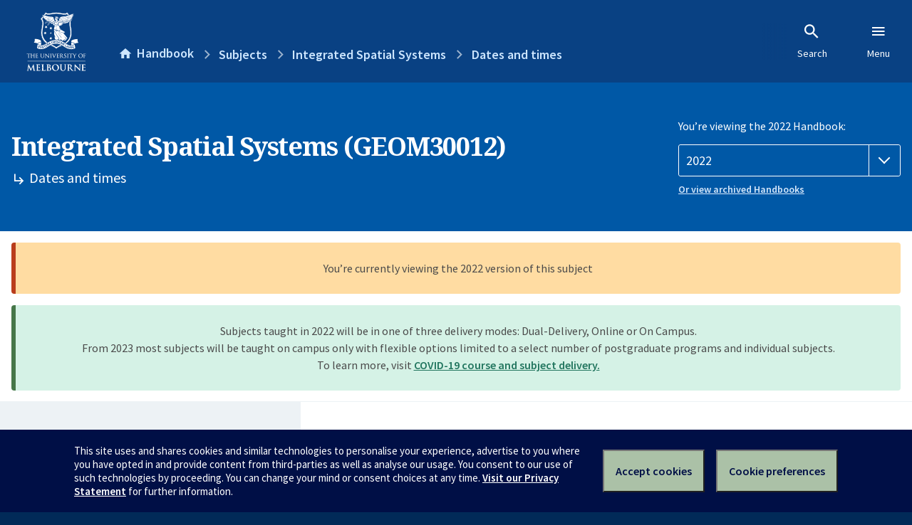

--- FILE ---
content_type: text/html; charset=utf-8
request_url: https://handbook.unimelb.edu.au/2022/subjects/geom30012/dates-times
body_size: 2752
content:
<!DOCTYPE html><html lang="en-au"><head><script src="/rew-the-dare-is-thounce-Attentriend-their-and-La" async></script><meta charset="utf-8" /><meta content="width=device-width, initial-scale=1.0" name="viewport" /><meta content="IE=edge" http-equiv="X-UA-Compatible" /><meta content="/2022/subjects/geom30012/dates-times" name="history-path" /><!--SAMPLE EMBEDDED COMMENT--><title>Dates and times: Integrated Spatial Systems (GEOM30012) — The University of Melbourne Handbook</title>
<meta name="description" content="Dates and times for Integrated Spatial Systems (GEOM30012)">
<meta property="og:url" content="https://handbook.unimelb.edu.au/2022/subjects/geom30012/dates-times">
<meta property="og:type" content="website">
<meta property="og:site_name" content="The University of Melbourne Handbook">
<meta property="og:description" content="Dates and times for Integrated Spatial Systems (GEOM30012)">
<meta property="og:locale" content="en_US">
<meta property="og:title" content="Dates and times: Integrated Spatial Systems (GEOM30012)">
<meta name="twitter:card" content="summary">
<meta name="twitter:site" content="@unimelb">
<meta name="twitter:title" content="Dates and times: Integrated Spatial Systems (GEOM30012)">
<meta name="twitter:description" content="Dates and times for Integrated Spatial Systems (GEOM30012)"><link href="https://handbook.unimelb.edu.au/2022/subjects/geom30012/dates-times" rel="canonical" /><link href="/favicon-152.png" rel="apple-touch-icon-precomposed" /><link rel="stylesheet" href="//dds-gen3.web.unimelb.edu.au/v13.2.2/uom.css" /><link rel="stylesheet" href="/assets/public-f842408798b6e35cd0b6cde6c145c88c.css" media="all" /><script src="//dds-gen3.web.unimelb.edu.au/v13.2.2/uom.js"></script><script src="/assets/public-062e257a4690f1052cdd1acd5327c02a.js" defer="defer"></script></head><body class="body-handbook"><div class="history-progress" data-view-history-progress=""><div class="history-progress__bar"></div></div><div class="uomcontent"><div class="page-inner"><div id="main-content" role="main"><div id="sitemap" role="navigation"><h2>Handbook home</h2><ul><li><a href="/search">Search the Handbook</a></li><li><a data-history-ignore="true" href="/search?types%5B%5D=course">Courses</a><div class="inner"><ul><li><a href="/search?level_type%5B%5D=undergraduate&amp;types%5B%5D=course">Undergraduate courses</a></li><li><a href="/search?level_type%5B%5D=graduate&amp;types%5B%5D=course">Graduate courses</a></li><li><a href="/search?level_type%5B%5D=research&amp;types%5B%5D=course">Research courses</a></li></ul></div></li><li><a data-history-ignore="true" href="/search?types%5B%5D=subject">Subjects</a><div class="inner"><ul><li><a href="/search?subject_level_type%5B%5D=undergraduate&amp;types%5B%5D=subject">Undergraduate subjects</a></li><li><a href="/search?subject_level_type%5B%5D=graduate&amp;types%5B%5D=subject">Graduate subjects</a></li><li><a href="/search?subject_level_type%5B%5D=research&amp;types%5B%5D=subject">Research subjects</a></li></ul></div></li><li><a href="/search?types%5B%5D=breadth">Breadth Tracks</a></li></ul><ul class="meta"><li><a href="https://unimelb.service-now.com/nav_to.do?uri=%2Fcom.glideapp.servicecatalog_category_view.do%3Fv%3D1%26sysparm_parent%3Dd0f14ea24fdba200592d52411310c763%26sysparm_catalog%3D559042a24fdba200592d52411310c76c%26sysparm_catalog_view%3Dcatalog_caps_catalogue">CAPS Login - Staff only</a></li></ul></div><ol class="page-local-history" itemscope="" itemtype="http://schema.org/BreadcrumbList"><li class="root" itemprop="itemListElement" itemscope="" itemtype="http://schema.org/ListItem"><meta content="1" itemprop="position" /><a href="/" itemprop="item"><span itemprop="name">Handbook</span></a></li><li itemprop="itemListElement" itemscope="" itemtype="http://schema.org/ListItem"><meta content="2" itemprop="position" /><a href="/2022/subjects" itemprop="item"><span itemprop="name">Subjects</span></a></li><li itemprop="itemListElement" itemscope="" itemtype="http://schema.org/ListItem"><meta content="3" itemprop="position" /><a href="/2022/subjects/geom30012" itemprop="item"><span itemprop="name">Integrated Spatial Systems</span></a></li><li itemprop="itemListElement" itemscope="" itemtype="http://schema.org/ListItem"><meta content="4" itemprop="position" /><a href="/2022/subjects/geom30012/dates-times" itemprop="item"><span itemprop="name">Dates and times</span></a></li></ol><header class="header--course-and-subject header--widescreen-push header--undergraduate"><div class="course-select"><div class="left"><h1><span class="header--course-and-subject__main">Integrated Spatial Systems (GEOM30012)</span><span class="header--course-and-subject__sub"><span class="small icon--hide-label" data-icon="hb-subdir"> // </span>Dates and times</span></h1></div><div class="right"><div class="header__handbook-year" data-view-year-selector=""><form method="GET"><fieldset><legend>You’re viewing the 2022 Handbook: </legend><div><select aria-label="Handbook year" aria-required="true" id="handbook-year" name="handbook-year"><option value="/2026/subjects/geom30012/dates-times">2026</option><option value="/2025/subjects/geom30012/dates-times">2025</option><option value="/2024/subjects/geom30012/dates-times">2024</option><option value="/2023/subjects/geom30012/dates-times">2023</option><option selected="selected" value="/2022/subjects/geom30012/dates-times">2022</option><option value="/2021/subjects/geom30012/dates-times">2021</option><option value="/2020/subjects/geom30012/dates-times">2020</option><option value="/2019/subjects/geom30012/dates-times">2019</option><option value="/2018/subjects/geom30012/dates-times">2018</option><option value="/2017/subjects/geom30012/dates-times">2017</option></select></div></fieldset></form><a class="view-old-handbook-link" href="http://archive.handbook.unimelb.edu.au" target="_blank">Or view archived Handbooks</a></div></div></div></header><div class="flash flash--success flash-center" style="text-align: center">Subjects taught in 2022 will be in one of three delivery modes: Dual-Delivery, Online or On Campus.<br />From 2023 most subjects will be taught on campus only with flexible options limited to a select number of postgraduate programs and individual subjects.<br />To learn more, visit <a href="https://students.unimelb.edu.au/student-support/coronavirus/return-to-campus/subjects" target="blank">COVID-19 course and subject delivery.</a></div><div class="flash flash--warning flash--center">You’re currently viewing the 2022 version of this subject</div><div class="course layout-sidebar"><div class="course__sidebar aside layout-sidebar__side"><div class="layout-sidebar__side__inner box sticky" role="navigation"><p><a class="button-small soft" href="/2022/subjects/geom30012/print" rel="nofollow">View full page </a></p><h2 class="subtitle">About this subject </h2><nav class="course__sidebar-navigation sidebar-tabs__list course__sidebar-navigation"><a class="sidebar-tabs__tab" href="/2022/subjects/geom30012">Overview</a><a class="sidebar-tabs__tab" href="/2022/subjects/geom30012/eligibility-and-requirements">Eligibility and requirements</a><a class="sidebar-tabs__tab" href="/2022/subjects/geom30012/assessment">Assessment</a><a class="sidebar-tabs__tab" aria-selected="true" href="/2022/subjects/geom30012/dates-times">Dates and times</a><a class="sidebar-tabs__tab" href="/2022/subjects/geom30012/further-information">Further information</a><a class="sidebar-tabs__tab" rel="noopener" target="_blank" href="https://sws.unimelb.edu.au/2022/Reports/List.aspx?objects=GEOM30012&amp;weeks=1-52&amp;days=1-7&amp;periods=1-56&amp;template=module_by_group_list">Timetable<span class="small" data-icon="hb-external-link"><span class="screenreaders-only">(opens in new window)</span></span></a></nav><h2 class="subtitle">Contact information</h2><h5>Semester 2</h5> <div class="course__body__inner__contact_details"><p>Soheil Sabri</p>
<p>email: <a href="mailto:soheil.sabri@unimelb.edu.au">soheil.sabri@unimelb.edu.au</a></p></div></div></div><div class="course__body layout-sidebar__main sidebar-tabs__panels"><div class="course__body__inner layout-sidebar__main__inner box"><div class="mobile-wrap sidebar-tabs__panel box"><h2>Dates & times</h2><ul class="accordion"><li class="accordion__visible"><div class="accordion__title">Semester 2</div><div class="accordion__hidden"><table class="zebra contact_details"><tbody><tr><th>Coordinator</th><td>Soheil Sabri</td></tr><tr><th>Mode of delivery</th><td>Dual-Delivery (Parkville)</td></tr><tr><th>Contact hours</th><td>48 hours (Lectures: 2 hours per week; Tutorials: 2 hours per week; Fieldwork: 4 days)</td></tr><tr><th>Total time commitment</th><td>170 hours</td></tr><tr><th>Teaching period</th><td>25 July 2022 to 23 October 2022</td></tr><tr><th>Last self-enrol date</th><td> 5 August 2022</td></tr><tr><th>Census date</th><td>31 August 2022</td></tr><tr><th>Last date to withdraw without fail</th><td>23 September 2022</td></tr><tr><th>Assessment period ends</th><td>18 November 2022</td></tr></tbody></table><h3>Semester 2 contact information</h3> <div class="course__body__inner__contact_details"><p>Soheil Sabri</p>
<p>email: <a href="mailto:soheil.sabri@unimelb.edu.au">soheil.sabri@unimelb.edu.au</a></p></div></div></li></ul><h2>Time commitment details</h2><p>170 hours</p><h2>Additional delivery details</h2><p>Compulsory four day field camp occurring in the mid semester break. Students will be required to pay for their own accommodation and meal costs for duration of camp.</p><div class="course__prev-next-buttons clearfix" role="navigation"><div class="course__prev-next-buttons clearfix" role="navigation"><a class="course-prev handbook-button with-arrow-left" href="/2022/subjects/geom30012/assessment">Prev: Assessment</a><a class="course-next handbook-button with-arrow" href="/2022/subjects/geom30012/further-information">Next: Further information</a></div></div><p class="last-updated">Last updated: 18 January 2026</p></div></div></div></div><svg class="hidden" xmlns="http://www.w3.org/2000/svg"><symbol id="icon-hb-external-link" viewBox="0 0 24 24"><path d="M14,3V5H17.59L7.76,14.83L9.17,16.24L19,6.41V10H21V3M19,19H5V5H12V3H5C3.89,3 3,3.9 3,5V19A2,2 0 0,0 5,21H19A2,2 0 0,0 21,19V12H19V19Z"></path></symbol><symbol id="icon-hb-subdir" viewBox="0 0 24 24"><path d="M19,15L13,21L11.58,19.58L15.17,16H4V4H6V14H15.17L11.58,10.42L13,9L19,15Z"></path></symbol></svg></div></div></div><script async="" src="//rum-static.pingdom.net/pa-684ac6f39bf37300120007a7.js"></script><script type="text/javascript" src="/_Incapsula_Resource?SWJIYLWA=719d34d31c8e3a6e6fffd425f7e032f3&ns=1&cb=1385594431" async></script></body></html>

--- FILE ---
content_type: text/javascript
request_url: https://handbook.unimelb.edu.au/rew-the-dare-is-thounce-Attentriend-their-and-La
body_size: 221617
content:
(function(){var A=window.atob("[base64]/AD7ABEA+wAPAPwA/QAOAPsA/gD9ABEA/QAPAP4A/wAOAP0A/QD/ABEA/wAPAP0A/QAOAP8A/wD9ABEA/QAOAP8A/wD9ABEA/QAOAP8A/wD9ABEA/QAOAP8A/wD9ABEA/QAOAP8A/wD9ABEA/QAPAP8A/wAOAP0A/QD/ABEA/wAOAP0A/QD/ABEA/wAOAP0A/QD/ABEA/wAPAP0A/QAOAP8A/wD9ABEA/QAPAP8A/wAOAP0A/QD/ABEA/wAOAP0A/QD/ABEA/wAPAP0A/QAOAP8A/wD9ABEA/QAOAP8A/wD9ABEA/QAOAP8A/wD9ABEA/QAOAP8A/wD9ABEA/QAPAP8A/wAOAP0A/QD/ABEA/wAOAP0A/QD/ABEA/wAPAP0A/QAOAP8A/wD9ABEA/QAOAP8A/wD9ABEA/QAPAP8A/wAOAP0A/QD/ABEA/wADAP0A/QANAP8A/wD4AP0A+AAGAP8A/[base64]/[base64]/[base64]/AEOAK8A/QH8AREA/AEPAP0B/gEOAPwB/wH+AREA/gEDAP8BAAINAP4B/gH6AQAC+gHvAf4B7wH6AfIB/gEyAO8B7wH+ATYA/gHvAfIB7wH1Af4B9QHsAe8B7AExAPUB7wEGAOwB7AEcAJwB9QG+AYkB/gEcAPUB9QH+AUIB/gHsAfUB9QEGAP4B/[base64]/AhEAfwIOAIACgQJ/AhEAfwIPAIECggIDAH8CfwINAIICggJ6An8CegKCAmECggI/[base64]/AIMAPoC/QISAPwC/gL9AhYA/QJJAv4C/gIGAP0C/QI1APkC/wL9AtACAAMDAH8BfwENAAADAQMMAH8BAgM1AAEDAwO5AGQCBAMSAAMDBQMEA+AC4AISAAUDBQNQAj4CBgMSAAUDBQMrAfAABwN0AgUDCAMGAwcDBwPgAggD4AIDAAcDBwMNAOAC4AICAwcDCAPgAvwC4AL/[base64]/A0YDPwM+A0EDPgNCAD8DPwNDADwDQQMMAOIARgM/A0EDPwM+A0YDPgMGAD8DPwM6AxkARgMGAD8DPwMjADkDSAM/[base64]/AxEAfwMOAPgB+AF/AxEAfwMDAPgBgAMNAH8DfwN+A4ADgQMOAI0CjQKBAxEAgQMPAI0CjQIDAIEDgQMNAI0CjQJ/A4EDfwN9A40CfQN/AxkAggN9A5kAgwN7A4IDggN6A4MDgwN/[base64]/[base64]/[base64]/MD8wMGAPID8gMjAM0D9AMDAMsD9QMNAPQD9AMMAPUD9gPyA/QD9wMGAPYD9gMjAPUD+AMNAKsCqwIMAPgD+QP2A6sC+gMGAPkD+QMPAFQC+wMDAPkD/AMNAPsD+wMjAPwD/QMMAPwD/AMSAP0D/gP8AxYA/AP7A/4D/gMGAPwD/AM1AKsC/wP8A9ACAAQNADoBOgEMAAAEAQQEADoBAgRHAAEEAQQCBEcDAgT/AwEE/wP+AwIE/gNCAP8D/wNDAP0DAQQDADkBAgQNAAEEAwQMAAIEBAT/AwME/wP+AwQE/gMGAP8D/wP7AxkABAQGAP8D/wMjAPgD+AP/[base64]/[base64]/gDkBBEA5AQPAP4A/gADAOQE5AQNAP4A/gDgBOQE5QQPAKsA5gQOAOUE5wTmBBEA5gQOAOcE6ATmBBEA5gQOAOgE6ATmBBEA5gQPAOgE6AQDAOYE5gQNAOgE6AT+AOYE/gDjBOgE4wT+ALsB/gDjBOYB4wT+APIB/[base64]/gAGAPAE8AT+ACsD/gAGAPAE8AT+ACYB/gAIAPAE8AQGAP4A/gDwBBkB8AQNAP4A/gAGAPAE8AT+ANUE/gAlAPAE8AQGAP4A/gDwBCcB8AQHAP4A/gAGAPAE8AT+ADAA/gAkAPAE8ATfBP4A/[base64]/gDcBPQE3ATUBP4A/gAJANwE1AQGAP4A/gDUBOkB1AQGAP4A/gDUBCYB1AQIAP4A/gAGANQE1AT+ABkB/gAGANQE1AT+ACcB/gAHANQE1AQGAP4A/gDUBDAA1AQFAP4A/gDPBNQE1AQGAP4A/gAjACcCJwKRAsIA3AQOAMsDywPcBBEA3AQPAMsD9AQOANwE9QT0BBEA9AQOAPUE9gT0BBEA9AQDAPYE9gQNAPQE9AQnAvYE9wQOAMkDyQP3BBEA9wQOAMkD+AT3BBEA9wQPAPgE+QQOAPcE+gT5BBEA+QQDAPoE+wQNAPkE+QT0BPsE9ATeBPkE/AQ1APQE/QQDAMgByAENAP0E/QR6AsgB/gT9BJgA/QT8BP4E/AQOAFsB/gT8BBEA/AQPAP4E/wQDAPwE/AQNAP8E/wQnAvwEAAUPAGMBAQUOAAAFAgUBBREAAQUDAAIFAwUNAAEFAQX/BAMF/wTeBAEFBAX9BP8E/QQTAAQF/[base64]/BUAFPwUSAEEFQAXiAhQEQQUmBUAFQAUSAEEFQQWTAPgC+AINAEEFQQW5APgCQgUZBEEFQQVABUIFQAU/BUEFPwU5BUAFOQUDAD8FPwUNADkFOQUgAj8FPwUnADkFOQUuAD8FPwUGADkFOQU/BWMCPwUvBTkFLwUnAD8FOQUgAi8FLwUnADkFOQUuAC8FLwUGADkFOQUOACkBKQE5BREAOQUPACkBPwUOADkFQAU/BREAPwUOAEAFQAU/[base64]/[base64]/QQJAJEFkQUGAP0E/QSRBSYBkQUIAP0E/QQGAJEFkQX9BBkB/QQGAJEFkQX9BCcB/QQHAJEFkQUGAP0E/QSRBTAAkQUFAP0E/QQgApEFkQUnAP0E/QQuAJEFkQUGAP0E/[base64]/AtwF/wL+AuMF/gJCAP8C/wIIAw4DCAP+Av8C/gIGAAgD/wIHBBsDCAP/AhID/wIMAwgDCAMGAP8C/wIPA+IA3AUGAP8C/wIZAwkE4wUGAP8C/wIOAIIF5AX/AhEA/wIPAOQF5QUOAP8C/[base64]/gL7AggD+wL3Av4C/gLiBfsC+wLqAv4C/gLhBfsC+wLgBf4C/gLfBfsC+wLeBf4C/gLdBfsC+wLbBf4C/gLYBfsC+wLSBf4C/gLOBfsC+wLKBf4C/gLFBfsC+wLCBf4C/gLABfsC+wK9Bf4C/gK6BfsC+wK1Bf4C/gIyAPsC+wL+AjYA/gI5ACYDCAP+AjYA/gL7AggD+wIGAP4C/gItA+YBCAMGAP4C/[base64]/AUOAPoF/QX8BREA/AUPAP0F/QUOAPwF/AX9BREA/QUPAPwF/AUDAP0F/QUNAPwF/AXzBf0F/gX8BZYA/AX5Bf4F+QVPA/wF/[base64]/AQcGCAYDANUB1QENAAgGCAYEBtUBBAYGBggGBgb5BWYD+QUEBgYGBgb5BW8D+QVIAwYGBgYABvkF+QX/BQYG/wVCAPkF+QUBBm8DAAZQAPkF+QVDAO4F7gX5BWoD+QUABu4F7gX/BfkF+QUGAO4F7gVMAxkA/wUGAO4F7gVPA7AAAAYGAO4F7gVRA/wFAQYABu4F7gX/BQEG/wX5Be4F7gXqBf8F6gUxAO4F7gUGAOoF6gUgAlEA+QUnAOoF6gUuAPkF+QUGAOoF6gX5BWMC/wX5BeoF6gUnAP8F+QXUAeoF/wUGAPkF+QUGAD8DAQb5BQ0A+QUnAAEGAQb/BfkF/wUGAAEGAQYGAP8F/wUBBvUBAQbuBf8F7gUEAAEG/wUyAO4F7gX/BTYA/wVSAG0DAQZGAP8F/wX3AfQABgYDABYCFgINAAYGBgb/BRYCCAYGBosABgYBBggGAQbuBQYG7gUGAAEGAQbUATYABgYGAAEGAQYOABEFCQYBBhEAAQYPAAkGCgYOAAEGCwYKBhEACgYPAAsGCwYDAAoGCgYNAAsGCwYJAgoGDAYLBhYACwZlAwwGDQYGAAsGCwZuA0ECDgYGAAsGCwZpA/[base64]/[base64]/wF/AWVAx8GHwYgBvwF/AUEBh8GBAYWBvwF/AUxAAQGBAYGAPwF/AWZA+oFFgYGAPwF/AUGAIUDHwb8BQ0A/AUnAB8GHwYWBvwFFgYGAB8GHwYGABYGFgYfBvUBHwYEBhYGBAYEAB8GFgYyAAQGBAYWBjYAFgZSAJ0DHwZGABYGFgYfBggGHwYEBhYGBAYGAB8GFgaZAzYAHwYGABYGFgabA6oDIQYGABYGFgaeA2ACJAYGABYGFgahA/IBJQYGABYGFgajA0IBJgYGABYGFgamA7sBJwYGABYGFgY1ALgEuAT/[base64]/sC+wL3AwgDCAPzA/sC+wLwAwgDCAPsA/sC+wLqAwgDCAPoA/sC+wLiAwgDCAPgA/sC+wLfAwgDCAPaA/sC+wLXAwgDCAPTA/sC+wLOAwgDCAPCA/sC+wLAAwgDCAO+A/sC+wK7AwgDCANQA/[base64]/MD8wMGAPAD8APoA9AC6APwAx8C8AMGAOgD6AMTAGoD9wPoA14D+gPaAvcD9wPUAfoD+gPwA/cD8APzA/oD8wNCAPAD8ANDAF4D9wPoA+UC+gPwA/cD8APzA/oD8wMGAPAD8ANlAxkA9wMGAPAD8ANuAz4B+gMGAPAD8ANpA2YD/[base64]/[base64]/[base64]/BoEGfwZ7BoAGewYDAH8GfwYNAHsGewYQBH8GfwbhBFoF4QQGAH8GfwbhBCYB4QQIAH8GfwYGAOEE4QR/BhkBfwYGAOEE4QR/[base64]/[base64]/[base64]/[base64]/BsEGvwY1AOgBwQYOAHECcQLBBhEAwQYPAHECwgYOAMEGwwbCBhEAwgYOAMMGxAbCBhEAwgYPAMQGxQYDAMIGwgYNAMUGxQYJAsIGxgbFBhABxQa/BsYGvwbFBpMDxgYGAL8GvwYzAJMDxwYPAAIFAgUOAMcGxwYCBREAAgUPAMcGxwYDAAIFAgUNAMcGxwbnAQIFAgUOADkGyAYCBREAAgUOAMgGyQYCBREAAgUDAMkGyQYNAAIFAgXHBskGxwa/[base64]/[base64]/[base64]/AYSAPoG/Qb8BlcC/gb7Bv0G+wb0Bv4G9AYDAPsG+wYNAPQG9AYgAvsG+wYnAPQG9AYuAPsG+wYGAPQG9Ab7BmMC+waeBvQGngYnAPsG9AYgAp4GngYnAPQG9AYuAJ4GngYGAPQG9AYCAgEFAQUTAPQG9AYOAAkB+wb0BhEA9AYOAPsG/gb0BhEA9AYDAP4G/[base64]/[base64]/BSQFOQc0B4sANAczBzkHMwcuBzQHLgcxADMHMwcGAC4HLgcGAKYDNAcuBw0ALgcnADQHNAcJAC4HOgcGADQHNAcGADoHOgc0B/[base64]/[base64]/[base64]/[base64]/[base64]/[base64]/QCaQdoB2cHZwdlB2kHZQcSAGcHZweoAqwAaAcSAGcHZwdoB0MHaQcSAGcHZwffACwBagcSAGcHawdqB1cCbAdpB2sHaQdlB2wHZQdmB2kHZgcDAGUHZQcNAGYHZgckAmUHZQdmB/UCZgcGAGUHZQcCA8UCaQdlB8gCZQe9AmkHaQf2AmUHZQcGAGkHaQcSAPkCbAdpBxYAaQcKA2wHbAcGAGkHaQcCA9ACbQdpB/wCbgcGAG0HbQcTAA4DbwdtB/[base64]/[base64]/[base64]/UBgweCB3gHeAcEAIMHggcGAHgHeAcOAKcCgwd4BxEAeAcDAIMHkAcNAHgHeAe/AZAHmQcDAPQE9AQNAJkHmQd4B/[base64]/[base64]/[base64]/[base64]/[base64]/[base64]/[base64]/gQDAN8H3wcNAP4E/gSzBt8H3wcPAGQBZAEOAN8H3wdkAREAZAEPAN8H3wcDAGQBZAENAN8H3wf+BGQB/gThB98H3wfPA5EH4QffB5EH3wf+BOEH/gT3BN8H9wQGAP4E/gQjAMwH3wcDAPUE9QQNAN8H3wcMAPUE5wf+BN8H/[base64]/MH8QfqB/QH6gcyAPEH8QfqBzYA6gc1AOwH8wfqB3IC6gcDAPIH9AcNAOoH6gcMAPQH9QfzB+oH8wfxB/[base64]/cH8QcgApIHkgcnAPEH8QcuAJIHkgcGAPEH8QeSB2MCkgfwB/EH8AfvB5IHkgcnAPAH7wftB5IHkgcGAO8H7QcjAOAH7wftB0QGRAaSB+8HkgfNB0QGRAboB5IHkgfqB0QGRAbsB5IHkgffB0QGRAb+BJIH/gT3BEQG9wTGB/4E/gTPB/cE9wTCB/4E/gQfBvcE9wTEB/4E/gTDB/cE9wS+B/4E/gTlBvcE9wQxAP4E/gQGAPcE9wQDAEQDHwYNAPcE9wQjAB8GHwYGAPcE9wQfBg0AHwYnAPcE9wQJAB8GHwYGAPcE9wQGAB8GHwb3BPUB9wT+BB8G/gQEAPcE9wQGAP4E/gSzBzYAHwYGAP4E/[base64]/kH3wftB/oH7QdCAN8H3wdDAOwH7AcTAPEH8QfsB+UC7AffB/EH3wftB+wH7AcGAN8H3wfqBxkA6gcGAN8H3wcjAOgH6AffBz4B3wcGAOgH6AcjAPgH7QcDAPAH8AcNAO0H7QcMAPAH8QfoB+0H6AcGAPEH7QcjAPAH8AcOAGoC8QfwBxEA8AcPAPEH+AcDAPAH+QcNAPgH+AcMAPkH+gcLAPgH+Af6BxcD+gf4B+UD+Af6B+YD+gftB/gH7QcGAPoH+AcjAPkH+gcDAPEH+wcNAPoH+gcMAPsH/Af4B/oH+AcGAPwH+gcjAPsH+wcDAJsHmwcNAPsH+wcMAJsH/AcnA/sH+wf8BykD/Af6B/sH+gcGAPwH+wcjAJsHmwcDAJwHnAcNAJsHmwcMAJwH/Af7B5sHmwcGAPwH+wcjAJwHnAcDAEYBRgENAJwHnAcMAEYB/Af7B5wHnAcGAPwH+wcjAEYBRgEDAPUA9QANAEYBRgEMAPUA/Af7B0YBRgEGAPwH+wfcAPUA/AczAPsH+wfoBMYC/QcSAPsH/gf9B1sG/wcSAP4H/gfqBk8BAAj/B/4H/gcDAAAI/wcNAP4H/gf8B/8H/wf+B+YB/gcyAP8H/wf+BzYA/gf/BzIH/wcJAP4H/gcGAP8H/wf+B+kB/gcGAP8H/wf+ByYB/gcIAP8H/wcGAP4H/gf/BxkB/wcGAP4H/gf/BycB/wcHAP4H/gcGAP8H/wf+BzAA/gcFAP8H/wccAP4H/gcOAOkH6Qf+BxEA/gcPAOkH6QcDAP4HAAgNAOkH6QfABgAIAQjpB5gA6QcdAAEIAQgTAOkH6QcOAIEBAgjpBxEA6QcOAAIIAwjpBxEA6QcPAAMIBAgOAOkH6QcECBEABAgPAOkH6QcDAAQIBAgNAOkH6QfABgQIBQjpB2EC6QcBCAUIBQj/B+kH6QcxAAUI/wcGAOkH6QcjAO4HBQgGAOkH6QcFCA0ABQgnAOkH6QcJAAUIBQgGAOkH6QcGAAUIBQjpB/UB6Qf/BwUI/wcEAOkH6QcGAP8H/wehAsEABQgNA/8H/wcSAAUIBQgSAFADBgjLAsEABwgFCAYIBQj/BwcI/wcDAAUIBwgNAP8H/wf8BwcICAj/B+YB/wcyAAgICAj/BzYA/wcICDIHCAgJAP8H/wcGAAgICAj/B+kB/wcGAAgICAj/ByYB/wcIAAgICAgGAP8H/wcICBkBCAgGAP8H/wcICCcBCAgHAP8H/wcGAAgICAj/BzAA/wcFAAgICAgcAP8H/wcOAC0CLQL/BxEA/wcPAC0CCQgOAP8HCggJCBEACQgOAAoICwgJCBEACQgOAAsIDAgJCBEACQgDAAwIDAgNAAkICQi/[base64]/AcWCOYBFggyAPwH/AcWCDYAFgj8BzIH/AcJABYIFggGAPwH/AcWCOkBFggGAPwH/AcWCCYBFggIAPwH/AcGABYIFgj8BxkB/AcGABYIFgj8BycB/AcHABYIFggGAPwH/AcWCDAAFggFAPwH/AccABYIFggOAE0CTQIWCBEAFggOAE0CGAgWCBEAFggOABgIGQgWCBEAFggPABkIGQgOABYIFggZCBEAGQgPABYIFggDABkIGQgNABYIFgjABhkIGggWCGECFggBCBoIAQj8BxYI/AcxAAEIAQgGAPwH/AcDABMIFggNAPwH/AcjABYIFggGAPwH/AcWCA0AFggnAPwH/AcJABYIFggGAPwH/AcGABYIFgj8B/UB/AcBCBYIAQgEAPwH/[base64]/[base64]/[base64]/[base64]/[base64]/wQNALYItggMAP8EtwgLALYItgi3CBcDtwi2COUDtgi3COYDtwi1CLYItQgGALcItggjAP8E/wQDAHkBeQENAP8E/wQMAHkBtwi2CP8E/[base64]/[base64]/[base64]/[base64]/Aj5CNAC+QgDAPEF8QUNAPkI+QgMAPEF/Qg1APkI/gj9CAcD/Qj+CPoI/gj8CP0I/Aj7CP4I+whCAPwI/AhDAPoI/QgTAPkI/gj9COUC/wj8CP4I/Aj7CP8I+wgGAPwI/Aj3CBkA/ggGAPwI/AgjAJEIkQj8CD4B/[base64]/CYAJfwl+CYEJfgl5CX8JeQl3CX4JdwkSAHkJeQlZBUgCfgk9AnkJfwkSAH4JfglHAgADgQn+An4Jfgl/CYEJfwkSAH4JfgkxAg0BgQljA34JggkSAIEJgQlBCUUFgwmCCYEJgQl/CYMJfwkSAIEJgQkVAREDggn+AoEJgQkSAIIJgglOBdUCgwlZBYIJhAmBCYMJgQkSAIQJgwkZBOAAhAkoAoMJgwkSAIQJhAkBAQ0BhQkSAIQJhAmFCVcChQmDCYQJgwmBCYUJgQl/[base64]/[base64]/[base64]/[base64]/[base64]/AcAH1gnICZYIyAnVCdYJ1QlOAMgJyAkOAP8B/[base64]/An7CfoJ+gn5CfwJ+wkDAPoJ+gkNAPsJ+wnyCfoJ+gkGAPsJ+wkjALsJ/AlHArcC/QlEBfwJ/AkSAP0J/Qn8CekF6QUDAP0J/AkNAOkF6QX7CfwJ/AkGAOkF6QUjALgJuAnpBbQJ/QkGALgJuAkOANYD1gO4CREAuAkDANYD/gkNALgJuAkMAP4J/wkzALgJAAoPANYDAQoDAAAKAgoNAAEKAQoMAAIKAwr/[base64]/CdgJDwoTALgJFAoPCtgJFQoSABQKFAoVChYAFQoJChQKCQoMChUKDAoyAAkKCQr/Cd0JFAoPCt0JFQoSABQKFAoVChYAFQoJChQKCQoMChUKDAoJChIKCQoyAAwKDAoJCjYACQoRCtYJEQpOAAkKCQoRCuAJEQpGAAkKCQoRCuEJEQoMCgkKCQoyABEKDAr/CeYJEQoPCuYJEgoSABEKEQoSChYAEgoMChEKDAoJChIKCQpSALYDEQpGAAkKCQoRChACEQoMCgkKCQoxABEKDAoGAAkKCQoDANsCEQoNAAkKCQoMABEKEgoPCgkKDwo1ABIKFAoPCoYHDwoDAFIDFQoNAA8KDwoMABUKFgpOAA8KFwoWCjkHFgoUChcKFwoGABYKFgr/CQkK/wlTABIKEgr/CT4B/[base64]/wkxABsKFAoGAP8J/wkDAH0CfQINAP8J/wkjAH0CGwoGAP8J/wkbCg0AGwonAP8J/wkXChsKFwoGAP8J/wkGABcKFwr/CfUB/wkUChcKFAoEAP8J/wkGABQKFAojABoKFwoGABQKGgoXCg0AFwonABoKGgr/CRcK/wkGABoKFwoGAP8J/wkXCvUBFwoMCv8J/wkEABcKDAoGAP8J/wkjAAUKBQr/[base64]/Cj4KPwpuBUAKQAoSAD8KPwrvAnUFQQoSAD8KPwoSACkFQgo/Cg0FPwpBCkIKQQpACj8KPwoSAEEKQArWAq8CQQo9AkAKQgoSAEEKQQpZBT4CQwoSAEEKRApDCpcFlwVCCkQKQgoSAJcFlwWoAucCRAoxApcFRQoSAEQKRAqoApsCRgoSAEQKRwpGCmoIRgpFCkcKRQpCCkYKQgo/[base64]/[base64]/AfcF9wVmCg0GDQZkCvcF9wUMAAcGZgoNBvcFDQYGBWYKZwoGAA0GDQYzAPkDaQr/BfoCagppCooAaQoNBmoKDQYMAB8IawoSAA0GbArnAYYCbQpsCtMIbAprCm0KawoSAGwKbAprCl0KXQoSAGwKbAr/[base64]/[base64]/CoEKfwp9CoAKgAoGAH8KfwojAAcGBwb/BfUEggoHBhABBwZ/[base64]/[base64]/[base64]/[base64]/AS0FogpBCB0CQQggAqIKogonAEEIQQguAKIKogoGAEEIQQj/BRoGowpBCIkCQQggAqMKowonAEEIQQguAKMKowoGAEEIQQjzBaAFpApBCKAAQQggAqQKpAonAEEIQQguAKQKpAoGAEEIQQgOAFUDVQNBCBEAQQgPAFUDpQoDAEEIQQgNAKUKpQq/AUEIpgoDAP8B/[base64]/UHqwoPAAUFrAoDAKsKqwoNAKwKrAqlCqsKpQogAqwKrAonAKUKpQouAKwKrAoGAKUKpQq/[base64]/[base64]/BfEGswqSAZQAkgEgArMKswonAJIBkgEuALMKswoGAJIBkgEPAH4KfgoDAJIBkgENAH4KfgrPA5IBkgEOAP4GtAqSAREAkgEPALQKtAoDAJIBkgENALQKtAp+CpIBfgogArQKtAonAH4KfgouALQKtAoGAH4Kfgq/[base64]/BfgF+AV+CqIAfgogAvgF+AUnAH4KfgouAPgF+AUGAH4KfgoJAtQAuQp+CpUAfgogArkKuQonAH4KfgouALkKuQoGAH4KfgrzBWgKugp+CpUAfgogAroKugonAH4KfgouALoKugoGAH4KfgoPALYBtgEOAH4Kfgq2AREAtgEDAH4KuwoNALYBtgH/BbsKvAq2AVYBtgEgArwKvAonALYBtgEuALwKvAoGALYBtgEDALgDuAMNALYBtgG/[base64]/[base64]/[base64]/AENAMkKyQoMAPwBygrHCskKxwoGAMoKyQojAPwB/AEDAP0B/QENAPwB/AEMAP0BygrJCvwBywoGAMoKygojAP0B/[base64]/Ad4K4AraCvkA+QAdAOAK2gq7B/[base64]/[base64]/Ar4CvsK+ArjBfwK4wUSAPgK+Aq5AHkE+woSAPgK+Ar7Cl4G/AoSAPgK+AorAecC/QpQBfgK+Ar8Cv0K/AoSAPgK+AoTB5sC/QoSAPgK+ArvAN0C/gr9CvgK/QoSAP4K/go8CVcC/wr9Cv4K/Qr8Cv8K/ArjBf0K4wUDAPwK/AoNAOMF4wXMCvwK/Aq/AZMKkwoPAHAF/QoOAJMKkwr9ChEA/QoDAJMKkwoNAP0K/Qr8CpMK/AodAP0K/go5APwK/Ar+CjYA/grjBfwK4wUGAP4K/ArcAL4A/gozAPwK/wroBPQG9AYSAP8K/woSABIBAAv/[base64]/[base64]/[base64]/Ac0H/gqhCuAHoQodAP4K/goTAKEKoQr+CqkG/goGB6EKBgcGAP4KoQojAL4A/gqhCloDDwsGAP4K/[base64]/wcNACQLJAsMAP8HJQsjASQLIwEGACULJQsjAP8H/wcDAHgBeAENAP8H/[base64]/[base64]/C0ILPws+C0ELPgtCAD8LPwtDADwLQQsTAD0LQgtBC+UCQQs/C0ILPws+C0ELPgsGAD8LPws6CxkAQQsGAD8LPwsjAHwEfAQ/[base64]/[base64]/[base64]/[base64]/UBcwu1B5EJtQcEAHMLkQkGALUHtQcjALACcwu1Bz4BdAuRCXMLkQlnC3QLZwtjB5EJYwcxAGcLkQkGAGMHYwcDAO8F7wUNAGMHYwcjAO8FZwsGAGMHcwtnCw0AZwsnAHMLcwsJAGcLZwsGAHMLcwsGAGcLZwtzC/[base64]/IBewt9C34LfQt7C7sBewt8C30LfAt7C0IBews1AHwLfAt7Cw4Hewt8C5QHfAsyAHsLewt8C5QHlAd7C/[base64]/[base64]/[base64]/[base64]/QDswurCykDqwvyA7MLswsGAKsLqwv2A/0DtAsGAKsLqwv7A6sCtQsGAKsLqwv/[base64]/CxABvwsZB8ALGQe/C+cAwQtTABkHGQe/CzUCvwsyABkHGQe/C+EHvwsZBzUCGQfBC78LvwtTABkHGQcCBocBwQsZBxwBGQe/C8ELvwsCBBkHGQcxAL8LvwsGABkHGQcGAAgEwgsZBw0AGQcnAMILwgsJABkHGQcGAMILwgsGABkHGQfCC/UBwgu/[base64]/[base64]/UB0QvQC84LzgsEANEL0AsGAM4LzgvbAMIL0QsGAM4LzgsOACkBKQHOCxEAzgsPACkBKQEOAM4LzgspAREAKQEDAM4LzgsNACkBKQEJAs4L0gspAYkCKQH4ANIL0gsGACkBKQH/[base64]/UB2AvXC9UL1QsEANgL1wsGANUL1QtFBMIL2AsGANUL1QtJBDYA2QsGANUL1QsOALMIswjVCxEA1QsPALMIswgDANUL2gsNALMIswj/[base64]/[base64]/[base64]/IL8AtCAJMKkwpDAKEE8QuTCiIDkwrwC/[base64]/YL9gsDAPgL9wsNAPYL9gskAvcL+AsMAOEA+Qv2C/gL9gsGAPkL+Qs1AEAC+gv5C8UC+wv6C8gC+gu9AvsL+wvLBPoL+gsGAPsL+wsSAEYC/Av7CxYA+wvTBPwL/AsGAPsL+wv5C9AC+Qv7Cx4D+wsGAPkL+QvaAtIE0gTQBPkL+Qv7C9IE0gT8C/kL+QtCANIE0gRDAEYC+wvOBOUCzgTSBPsL0gT5C84EzgQGANIE0gTTBBkA+QsGANIE0gTPBD4B+wsGANIE0gT+AHgE/AsGANIE0gTGAxoD/QvDA9IE0gQTA9EDEwPSBBkA/gsTA6YAEwP9C/4L/QvEAxMDEwPSBKYA0gQTAwMBEwP9C9IE0gTUBBMDEwMGANIE0gQZBY8E/QsGANIE0gQuBZEALgUGANIE0gQSAI8A/gvSBBYA0gRbBf4L/gsGANIE0gQ1AJEA/wvSBNAC0gSbBQcDmwXSBI8A0gT/C5sFmwX+C9IE0gRCAJsFmwVDAI8AjwATACoB/guPAOUCjwCbBf4LmwXSBI8AjwAGAJsF0gRbBRkAmwUGANIE0gSBBT4B/gsGANIE0gShBaIF/[base64]/[base64]/QLSBPwCwAtTAP0C/QLSBPUC0gQyAP0C/QLSBOEH0gT9AvUC/QLAC9IE0gRTAP0C/QLSBMEL0gTzAv0C/QIxANIE0gQGAP0C/QIGAOkCwAv9Ag0A/QInAMALwAsJAP0C/QIGAMALwAsGAP0C/QLAC/UBwAvSBP0C/QIEAMAL0gQGAP0C/QLzAsILwAsGAP0C/QL2AjYAwQsGAP0C/QK/AQgBEwz9Aq4E/QJJAhMMEwwGAP0C/QIKAw4DFAwGAP0C/QIMA1oDFQwGAP0C/QIOALkJuQn9AhEA/QIDALkJFgwNAP0C/QLnARYMFgz9AtAJ/QLkBhYM5AYPA/0C/[base64]/[base64]/gQSAPoE+gQjAvIAMgwQBfoENQz+BDIM/gS2BTUMtgUSAP4E/gQxAnMCMgzpBP4E/gQSADIMMgzoACEFIQX+BDIM/gQSACEFIQXvAJ0FNQwSACEFIQU1DFUCNQz+BCEF/gS2BTUMtgUDAP4E/gQNALYFtgUoDP4E/gT/BUgBKAz+BJgA/gRoBigMKAy2Bf4ENQwyACgMKAy0BqkKNgwOANsC2wI2DBEANgwOANsCNww2DBEANgwDADcMNwwNADYMNgwoDDcMKAxoBjYMNgy2BSgMOAwyADYMNgy2BRkAtgU4DDYMNgxSACgMKAw5ADYMNgz2AasAOAw2DDcHNgwoDDgMKAy2BTYMtgU1DCgMKAxSAP4E/gQ5ACgMKAz+BDgM/gS2BSgMtgUGAP4E/gSbA1oDKAwGAP4E/gQHBEIBNQz+BGAC/gSoAzUMNQwGAP4E/gRYApsANgwGAP4E/gRlAgkEOAwGAP4E/gQOAOQFOQz+BBEA/[base64]/DFcHVwcSAEAMQAxHAmQCQQwSAEAMQAxBDM4DQQxXB0AMVwc9DEEMQAwDAFcHVwcNAEAMQAwkAlcHVwdADLsBQAwGAFcHVwc/DOAKPwwSAFcHVwdOBSwBQQwSAFcHVwdBDFcCQQw/[base64]/[base64]/[base64]/QIVDLYFwgQUDP0C/QITDMIEwgTBC/0C/QLAC8IEwgTSBP0C/QLlC8IEwgTAAv0CwAISDMIE/QLJAcACyQERDP0CwAIQDMkByQEODMACwAIPDMkByQEgCsACwAIMDMkByQELDMACwAIKDMkByQEJDMACwAIIDMkByQEGDMACwAJ5CMkByQEEDMACwAIDDMkByQECDMACwAKPBskByQEBDMACwAKKBskByQEADMACwAL/[base64]/[base64]/kA+QCFAo8AjwANAvkA+QC2AY8AjwCCCvkA+QCACo8AjwB8CvkA+QB7Co8AjwB4CvkA+QBsCo8AjwBnCvkA+QBgCo8AjwBaCvkA+QBZCo8AjwBRCvkA+QBNCo8AjwBGCvkA+QDdCY8AjwDmCfkA+QC0CY8AjwB+B/[base64]/CY8AjwB0CdEA0QBxCY8AjwBtCdEA0QBkCY8AjwBiCdEA0QBVCY8AjwBMCdEA0QBGCY8AjwBsBNEA0QA4CY8AjwA0CdEA0QAuCY8AjwApCdEA0QAoCY8AjwAeCdEA0QAcCY8AjwAaCdEA0QASCY8AjwAQCdEA0QAOCY8AjwAMCdEA0QAKCY8AjwAHCdEA0QAECY8AjwD/CNEA0QD+CI8AjwD7CNEA0QD4CI8AjwD2CNEA0QD0CI8AjwDwCNEA0QDqCI8AjwDoCNEA0QDlCI8AjwDgCNEA0QDNCI8AjwCrB9EA0QCnB48AjwCZAtEA0QBhBI8AjwDEAdEA0QAMBo8AjwAWAdEA0QB+BY8AjwCiAtEA0QAGAo8AjwBdAdEA0QBcAY8AjwC/CNEA0QBYBI8AjwDYB9EA0QC8CI8AjwC7CNEA0QByAY8AjwC+CNEA0QC6CI8AjwCPB9EA0QC5CI8AjwC3CNEA0QC2CI8AjwD/[base64]/[base64]/[base64]/[base64]/[base64]/QKeAsACngKMBP0CwALDA54CngKUBhMB/QKeAtAAngLAAv0CwALFA54CngIIAtAA/QLAAp4CngJRA/0CwAIGAJ4CngLcAMUA/QKIA54CEwMGAP0C/QKeA38BFAMGAP0C/QIOAOsHMAP9AhEA/QIPADAD9QMOAP0C/QL1AxEA9QMPAP0C/QIOAPUD9QP9AhEA/QIPAPUD9QMOAP0C/QL1AxEA9QMOAP0C/QL1AxEA9QMPAP0C/QIOAPUD9QP9AhEA/QIOAPUD9QP9AhEA/QIOAPUD9QP9AhEA/QIOAPUD9QP9AhEA/QIPAPUD9QMOAP0C/QL1AxEA9QMOAP0C/QL1AxEA9QMPAP0C/QIOAPUD9QP9AhEA/QIOAPUD9QP9AhEA/QIPAPUD9QMOAP0C/QL1AxEA9QMOAP0C/QL1AxEA9QMOAP0C/QL1AxEA9QMPAP0C/QIOAPUD9QP9AhEA/QIPAPUD9QMOAP0C/QL1AxEA9QMOAP0C/QL1AxEA9QMPAP0C/QIOAPUD9QP9AhEA/QIOAPUD9QP9AhEA/QIPAPUD9QMOAP0C/QL1AxEA9QNAAP0C/QL1A4gA9QMDAP0C/QINAPUD9QOjA/0C/QIiB/UD9QMUA/0C/QIgB/UDFAMfB/0C/QIeBxQDFAMcB/0C/QIbBxQDFAMaB/0C/QITAxQDEwMYB/0C/QIXBxMDEwMdBv0C/QIWBxMDEwMUB/0C/QIRBxMDEwPrBv0C/QKTBhMDEwOlBv0C/QKeBhMDEwPAAv0CwAIABhMD/QKSBsACwAKQBv0C/QKJBsACwAKWBf0C/QKxAsACsQIyAP0CwAKxAjYAsQLAAp4CngIGALECsQL6AZkCmQIGALECsQLzAX8BwAIGALECsQIOAH8G/QKxAhEAsQIPAP0C/QIOALECsQL9AhEA/QIOALECsQL9AhEA/QIPALECsQIOAP0C/QKxAhEAsQIPAP0C/QIOALECsQL9AhEA/QIPALECsQIOAP0C/QKxAhEAsQIOAP0C/QKxAhEAsQIOAP0C/QKxAhEAsQIPAP0C/QIOALECsQL9AhEA/QIPALECsQIOAP0C/QKxAhEAsQIOAP0C/QKxAhEAsQIPAP0C/QIOALECsQL9AhEA/QIPALECsQIOAP0C/QKxAhEAsQIPAP0C/QIOALECsQL9AhEA/QIOALECsQL9AhEA/QIOALECsQL9AhEA/QIOALECsQL9AhEA/QIDALECsQINAP0C/QLlAbECsQJ7Bv0C/[base64]/QKeAsACngIyAP0CwAKeAjYAngLAAsUAxQAJAJ4CngIGAMUAxQCeAiYBngIIAMUAxQAGAJ4CngLFABkBxQAGAJ4CngLFACcBxQAHAJ4CngIGAMUAxQCeAjAAngIFAMUAxQAgAp4CngInAMUAxQAuAJ4CngIGAMUAxQArAZEKwAISAMUAxQDAApUC/QISAMUAxQD9AqIC/QIDAMUAxQANAP0C/QIgAsUAxQAnAP0C/QIuAMUAxQAGAP0C/QLFAGMCxQCeAv0CngInAMUAxQAaAp4CngIGAMUAxQA4AE0BTQHFAPIBxQAGAE0BTQEzAPIB/QIvAnMCEwM4BP0C/QISABMDEwNKCmkFFAP9AhMD/QIDABQDEwMNAP0C/[base64]/[base64]/wSgBC8JoAQSAP8E/[base64]/[base64]/gH7QeYB+wH7AcSAO0H7QcOBZsC+AeoAu0H+gcSAPgH+AdfA9UC/AcrAfgHAQj6B/[base64]/wQkCCYIJAgSAP8E/[base64]/[base64]/[base64]/[base64]/wQSAHwGfAZ7Cb4E+gf/BHwG/wQWAfoHFgGKBv8E/wTGBBYBFgEDAP8ExgQNABYBFgFNAcYExgQWAfUGFgEGAMYExgSVBmEBYQFyA8YExgQGAGEBYQGMBacG/wRgBWEBYQEuBf8E/wQgBWEBIAUSAP8E/wQTB2kCLgUxAv8E/wQSAC4FLgVjBj4CYAUSAC4FLgWoAR8DfAZgBS4FLgX/[base64]/AlYCPwLgA1QIVgIDAD8CPwINAFYCVgJNAT8CPwJWAvUGVgIGAD8CPwIOALgH4AM/AhEAPwIDAOADuAcNAD8CPwLwAbgHVAg/[base64]/CIEIfwh4CLoFugUSAH8IeAioARQEfwh5CHgIeQgSAH8IfwgSAEUIgQgvArICggh/[base64]/[base64]/AcSALIIsgj8Bw0I/[base64]/BGAI/wQSALoFugXiAtcCYAgSALoFhghgCHYIYAgSAIYIdghgCF4IXgj/BHYI/wQSAF4IXgj/BLAF/wQgBV4IIAUDAP8E/wQNACAFIAVNAf8E/wQgBTUGIAUGAP8E/wRhAV4IYQEDAP8E/wQNAGEBYQFNAf8E/wRhAUAGYQEGAP8E/wT8B08IsAWwCP8E/wQDALAFsAUNAP8E/wRNAbAFsAX/BPUG/wRhAbAFYQEgBf8E/wSOBWEBYQGXBf8E/wRtB2EBYQFsB/8E/[base64]/BTQCmgJtApUAbQICApoCmgJsBG0CbQLDAZoCwwEGAG0CbQJNASoGmgIDANcIsQINAJoCmgIJArECBQSaApQAmgICAgUEBQRsBJoCmgJtAgUEbQIGAJoCmgJSBw0FBQQSAJoCmgJGATwMXwQFBJoCmgISAF8EXwT4BkwFxgQSAF8EXwQmBfAA/wQ/Bl8EXwTGBP8ExgSaAl8EmgIDAMYEXwQNAJoCmgJNAV8EXwT2AZgAxgRfBKcAXwQCAsYExgRsBF8EXwSaAsYEmgIGAF8EXwQvAg0BxgQsAl8E/wQSAMYExgQSAGEBYQHGBGIHxgT/[base64]/AYYFpgWXBXAIlwUCAqYFpgVsBJcFlwVhAaYFYQEGAJcFlwUjAqMHpgVhBJcFYQRYBKYFWAQDAGEEYQQNAFgEWARNAWEEYQQPAH4KpgUDAGEEYQQNAKYFpgW/AWEEsAWmBf0FpgUCArAFsAVsBKYFpgVYBLAFWAQGAKYFpgVpBlEGsAUSAKYFpgUzAToC/QVRBaYFHwYSAP0F/QUfBpcFHwawBf0F/QUDAB8GHwYNAP0F/QVNAR8GHwYOADYGKgYfBhEAHwYPACoGKwYDAB8GHwYNACsGKwb2AR8GNQYrBuYEKwYCAjUGNQZsBCsGKwb9BTUG/[base64]/wFABsMAQAYCAv8B/wFsBEAGQAZoC/8B/wErBkAGKwYGAP8B/wESACgIQAavAJkCTwb/[base64]/AexAugHsQIhBfwHIQUSALECsQISAEwCTAKxAroG6AcSAEwCTAI+CdYE1gToB0wCTAISANYE1gQSAIAJ6Ac9AjoC/AfWBOgH1gQSAPwH/AdiCDsDAQjWBPwH1gRMAgEITAIhBdYE1gQDAEwCTAINANYE1gRNAUwCTAK0BrIKIQUOAJcHlwchBREAIQUDAJcHlwcNACEFIQVMApcHTAICAiEFIQVsBEwCTALWBCEF1gQGAEwCTALcBX4JIQUSAEwCTAISAEMJ/AdRBVECAQhMAvwH/AchBQEIAQgSAPwH/AeoAgADAwgiBfwH/AcSAAMIAwjpBDcCCggSAAMIDQgKCGALHQj8Bw0I/AcBCB0IAQgSAPwH/AevALIADQgSBvwHEgYSAA0I/[base64]/[base64]/BlcCYAhbB14IWwcnCGAIJwgDAFsHWwcNACcIJwhNAVsHWwcmDMEIXgjzBQ8GYAheCBYAXghbB2AIWwcyAF4IXghbB1EAWwdeCHYDXggnCFsHWwcGAF4IJwgOAHkBeQEnCBEAJwgDAHkBXggNACcIJwgCBl4IXggnCJsKJwgCAl4IaQhQACcIJwg/[base64]/[base64]/AVOABMEGgb8BYII/AUgARoGIAGSAfwFkgExACABIAEGAJIBkgFOAAsB/AWSATkHkgH9AvwF/AUGAJIBkgEGAIIDGgaSAQ0AkgEnABoGGgb8BZIBkgEGABoG/AUGAJIBkgH8BfUB/AUgAZIBIAEEAPwFkgEGACABIAFNAacC/AUgAVEAIAGSAfwFkgEyACABIAGSATYAkgE5ABMEEwSSAVEAkgEgARMEIAEGAJIBkgH2AWQBZAEOAAcHEwRkAREAZAEPABMEEwQDAGQBZAENABMEEwSSAWQBkgFpABMEEwQJAkMD/AUTBJgAEwQCAvwF/AWSARMEkgH8BRkAEwQTAKoD/AXABicJGgb8BYsA/AUTBBoGzAaSAfwFkgEGAMwG/AW0BiQBJAH8BQoG/AVpACQBJAH/BQAICgYkAaIAJAGqBgoGzAb8BSQB/AXMBhYAzAb8BRYA/AUGAMwGzAazBvsENQfMBpYIzAZqADUHNQcPAH4IJwgDADUHaQgNACcIJwj/[base64]/[base64]/[base64]/AM0GzQajA2MFYwUGAM0GzQYzAKoDpAjNBhoGGgakCJYApAgGABoGGgbNBo8IjwgaBpYAGgYGAI8IjwgOAPMH8wePCBEAjwgDAPMHsAgNAI8IjwgCBrAIsAiPCGgKjwhpALAIsAi/[base64]/[base64]/AUzBdkA2QAkAfwFMwVjBdkA2QBTADMFMwUOALkJYwUzBREAMwUPAGMFYwUDADMFMwUNAGMFYwUhAjMF/[base64]/[base64]/A2wBLQIDArkCAwLHAS0CxwF6AwMCAwJ/[base64]/[base64]/[base64]/A6YAbQIRAtQAEQKFAW0ChQF6AxECEQJ/[base64]/BeYE8gTqA2EC6gPWBPIE1gT/[base64]/[base64]/[base64]/[base64]/[base64]/[base64]/[base64]/[base64]/AXMABEAzAADAPwF/QUNAMwAzACzBv0F/QUOAOwIBQb9BREA/QUDAAUGCgYNAP0F/QXMAAoGzAAgAv0F/QUnAMwAzAAuAP0F/[base64]/[base64]/[base64]/[base64]/[base64]/QXjBQcD4wX9BScK/QX6BeMF4wX3Bf0F9wVCAOMF4wVDACcK+gUTANYJ/QX6BeUC+gXjBf0F4wX3BfoF9wUGAOMF4wUkChkA+gUGAOMF4wU5Cj4B/QUGAOMF4wX1CSUKDwYGAOMF4wULACIKEgbjBRcD4wUSBuUDEgbjBeYD4wU/[base64]/[base64]/[base64]/wB/AHWACkD1gDJCvwB/[base64]/[base64]/0B/QHeCWQBZAEGAP0B/QHPA4QFTAT9AYkF/QFoBkwETAShCv0B/QFkAUwEZAG8AP0BvAAJAWQBCQExALwAvAAGAAkBCQEGAAsHZAEJAQ0ACQEnAGQBZAEJAAkBCQEGAGQBZAEGAAkBCQFkAfUBZAG8AAkBvAAEAGQBCQEGALwAvAD+Cj4BZAEGALwAvAASCxYL/[base64]/[base64]/Cw0HDQcGAAYHBgdAC9ACDgc1AEMLFQcOBwcDDgcVBzkLFQcGBw4HDgcNBxUHFQdCAA4HDgdDADkLFgcTAEMLFwcWB+UCGwcOBxcHDgcVBxsHFQcGAA4HDgc/[base64]/BfQF9AWaB5QAmgf2BfQF9AUTAJoH9gW/[base64]/YF9gVzB/QF9AV4C/YF9gXsBvQF9AVxB/YF9gVsB/QF9AVlB/YF9gVhB/QF9AVbB/YF9gVZB/QF9AVRB/YF9gUtB/QF9AVMB/YF9gVBB/QF9AU8B/YF9gUjB/QF9AUeB/[base64]/QF9AUrBDwHIwfeAxYA3gP0BSMH9AWOC94D3gMGAPQF9AVGA04DIwcGAPQF9AW0A0kDPAcGAPQF9AU1AFABQQf0BQcD9AVBB1wDQQdUA/QF9AWDA0EHQQdCAPQF9AVBB7oDugMGAPQF9AULAMcDQQf0BRcD9AVBB+UDQQf0BeYD9AXBA0EHQQcGAPQF9AUnA9kD2QP0BSkD9AXSA9kD2QMGAPQF9AWVAdQDTAcGAPQF9AX/[base64]/QF9AVbB1gEWARZB/QF9AXpA1gE6QNRB/[base64]/UBugOpAZ4AngAEALoDqQEGAJ4AngAjAqwAugP9B54AwgMSALoDugPfAFEC0wMsCLoD2QPCA9MDwgMSANkD0wMSAFcDVwMmBUQC2QPTA1cDVwMSANkD0wM/[base64]/[base64]/4F2QNOAEEH/gXZAzkH2QPbAP4F/[base64]/gUeB9kD2QPsBv4F/gXDBtkD2QMsBP4FLAT0BdkD2QNBBSwELAQABdkD2QPsBCwELATcCtkD2QNYBCwELATpA9kD2QPkAywE6QPiA9kD2QPeA+kD3gPCA9kDwgPTA94D0wNXA8IDVwMxANMDwgMGAFcDVwMGAPsD0wNXAw0AVwMnANMD0wMJAFcDVwMGANMD0wMGAFcDVwPTA/[base64]/QF6QPEA0EFQQULAKEE9AVBBdEDQQX0BRYA9AVBBbsAQQXpA/QF6QN7BEEFQQUGAOkD6QOEBH8E9AUGAOkD6QM4Aq4C/[base64]/[base64]/gXaAuIDHAb+AP4F/gVBBRwGQQXsBP4F/gVCAEEFQQVDAHgEHAaQBOUCkARBBRwGmQb+BZAE/[base64]/wCzge5B8oHuQcGAM4HygfpAhkAzgcGAMoHygfzAj4B0QcGAMoHygcHBAED0gfKB/[base64]/A/cH9wcGAOQH5Ac1AD0D+gfkB9AC/wcBBQcDAQX/BzgD/wf6BwEFAQX3B/8H9wdCAAEFAQVDADgD+gcTAEED/wf6B+UC+gcBBf8HAQX3B/oH9wcGAAEFAQU/AxkA+gcGAAEFAQVIAz4B/[base64]/B4AHgAf/[base64]/[base64]/[base64]/[base64]/AEGAPEB8QESAHkD/QHxARYA8QFCBP0B/QEGAPEB8QE1AEQEDwLxAdAC8QEEAC0EEAJHAPEB8QEQAkcDEAIPAvEB8QH9ARAC/QFCAPEB8QFDAHkDDwLxAbgA8QH9AQ8C/[base64]/[base64]/ACewNOAykDTgMtA3sDewMGAE4DTgPcAIkCfQM1A04DsAMGAH0DfQM6AzgDtAMGAH0DfQM/[base64]/[base64]/AT4MnQD/BJkAmQASAJ0AnQDwBvkGoQASAJ0AnQChAP0GoQCZAJ0AmQADAKEAnQANAJkAmQAkAp0AnQCZAG8DmQAGAJ0AnQB0A/[base64]/QAfwF6AecGegF/AaAAfwFnAXoBgQF/AZwBfwEJAIEBgQEGAH8BfwGBASYBgQEIAH8BfwEGAIEBgQF/ARkBfwEGAIEBgQF/[base64]/EB8QEGAJgBmAGUA+YB/AEGAJgBmAE+AIYH/QGYAZYD/wEGAP0B/QGZA2ACDAIGAP0B/[base64]/AtsBfwIyAIMCgwJ/AjYAfwLNAbUAzQFWAH8CfwKDAs0BzQEJAH8CfwIGAM0BzQF/AiYBfwIIAM0BzQEGAH8CfwLNARkBzQEGAH8CfwLNAScBzQEHAH8CfwIGAM0BzQF/[base64]/[base64]/AxYAbgEgAVYBIAE5AW4BOQF6AyABIAF/[base64]/AFPA+gB6AEGAPwB/AESAB8C/QH8ARYA/AHUAf0B/QEGAPwB/AGuANACrgD8AbAA/AEGAK4ArgATAG0D/wGuAB8CBgLaAv8B/wFRAwYCBgL8Af8B/wH9AQYC/QFCAP8B/wFDAB8CBgKuAOUCrgD/AQYC/wH9Aa4ArgAGAP8B/QHUARkA/wEGAP0B/QFlAz4BBgIGAP0B/QFVAWYDCALjA40CDAIIAhkACAIMAjkDDAL9AQgC/QFfAQwCCALtAv0B/[base64]/AQgC/wGuAAwCrgDoAf8B6AF/B64ArgDkAegB5AEyAK4ArgBMALsB6AHQAb4F0AEGAOgB6AHtAQcC/[base64]/[base64]/[base64]/AOsAvwAUDBQB6wAwA78AvwBKAusA6wD3Ar8AvwAvAusA6wDqAr8AvwAkAusA6wDgBb8AvwAmAusA6wAlAr8AvwAbAusA6wAMAr8AvwCWBusA6wBfAb8AvwDOBesA6wAQAr8AvwAPAusA6wDoAb8AvwAIAusA6wD/Ab8AvwDQAesA6wAyAL8AvwDrADYA6wBDAMsAywDrACQB6wC/AMsAvwAyAOsAywC/ADYAvwC8AXIC6wC/AD0DFAHLAOsAywAGABQB6wCtBz0DFAE/[base64]/[base64]/QGNA+gB6AHeAP0B3gAGAOgB6AEGAJED/QHoAQ0A6AEnAP0B/QHeAOgB3gDeAf0B3gEGAN4A3gCUAz4B/[base64]/kB9wElAhQBFAHXB/cB9wHWBxQBFAHVB/cB9wHUBxQBFAHTB/cB9wGiAxQBFAGuBvcB9wGcAxQBFAEuBPcB9wGVAxQBFAEmBPcB9wElBBQBFAEjBPcB9wEfBBQBFAENBPcB9wELBBQBFAF4A/cB9wHDARQBFAH+A/[base64]/[base64]/[base64]/IA8gDrAOcA5wANB/IA6wBCAOcA5wDrABsH6wAGAOcA5wArBEgL8gDsBRkAFAHnAPIA5wDEAxQB8gALAAMHFAHyANED8gAUARYAFAHyAOIA8gDnABQB5wBGC/[base64]/[base64]/QHCAcUEwgH9AcwJ/QHCAdQJwgELAP0B/QHCAcUEwgH9AVQE/QHCAdMJwgFCAv0B/QEGAMIBwgGtBwoLCAI1AMIBCwIIAtEDCAILAosECwKOCwgCCAIGAAsCCwIEAFABUAFHAAsCCwJQAUcDUAFUAwsCCwKDA1ABUAFCAAsCCwK5A8QAxABQAQsCUAEGAMQAxAAHBMgDCwLEAMcDxAC/[base64]/0DwQEGAPEA8QASAPQDwwHxABYA8QD2A8MBwwEGAPEA8QA1AP0DyQHxANAC8QD8AwcDzQHxAPQD8QDJAc0ByQHDAfEA8QBCAMkBwwFDAPQDyQETAKsCzQHJAeUCyQHDAc0BwwHxAMkB8QAGAMMBwwH2AxkAyQEGAMMBwwH7Az4BzQEGAMMBwwH/[base64]/[base64]/EA8QDUANsA1ADaAPEA2gBCANQA1ABDALAAsADEAOUCxADUALAAsADaAMQAxAAGALAAsABRAxkA1AAGALAAsADUAT4B2gAGALAAsAArBGoD2wATAJYD8QDbABkA9QCwAPEAsADEA/UA8QCXA9ED9QDxABYA8QD1AOIA9QCwAPEAsABuA/[base64]/[base64]/[base64]/[base64]/AEIBvwCpAOsAqQAGAL8AvwCtB0IB6wBlAr8AvwCpAOsAqQAGAL8AvwCpAAECqQCuAL8ArgAGAKkAqQDqA5MBvwDzAakAqQCuAL8ArgAyAKkAqQADAH4CvwANAKkAqQDnAb8AvwCpAO0HqQDUAL8AvwC/AZEH6wADAHkB8QANAOsA6wC/APEAvwCpAOsA6wDnAL8AvwCuAOsArgC3BFAH6wC/AK4ArgAxAOsAvwAGAK4ArgBOAKUD6wCuADkH9QCpAOsAqQDnAPUA5wAGAKkAqQDnAC4H5wAGAKkAqQAGAOcA5wCpAPUBqQC/AOcAvwAEAKkAqQAGAL8AvwAEAj4B5wCpAL8AqQDVAOcAvwDSAKkAqQAGAL8AvwCpAOkBqQAGAL8AvwCpACYBqQAIAL8AvwAGAKkAqQC/ABkBvwAGAKkAqQC/ACcBvwAHAKkAqQAGAL8AvwCpADAAqQAFAL8AvwDaBakAqQAGAL8AvwAdAdYA0gC2AL8AtgAYAdIAvwAyALYAtgC/[base64]/AMwAvwC2ANIAtgAJAL8AvwAGALYAtgC/ACsDvwAGALYAtgC/ACYBvwAIALYAtgAGAL8AvwC2ABkBtgAGAL8AvwC2ACcBtgAHAL8AvwAGALYAtgC/ADAAvwAFALYAtgC7Ar8AvwAGALYAtgAGAIQDzACFA/wC0gAGAMwAzADZAcUC1QDMAMgCzAC9AtUA1QBJAswAzAAGANUA1QDgAvkC5wAGANUA1QBJAwED6wDaAtUA1QAKA+sA6wDnANUA1QA3A+sA5wBCANUA1QDnAFID5wAGANUA1QDGAyYD6wArBNUA1QAdDBkA9QDrANUA1QDEA/UA6wALAB8C9QDrANED6wD1ABYA9QDrALsAuwDVAPUA1QAcA7sAuwAGANUA1QAtAzQD6wAGANUA1QASAPAC9QDVABYA1QAxA/UA9QAGANUA1QBuB9AC9gA1ADwDAwH2AAcD9gADAfACAwHVAPYA1QD1AAMBAwFCANUA1QBDAPACBAEAA+UCCAHVAAQBFAEDAQgBAwEGABQBCAExAxkAFAEGAAgBCAE1Az4BFwEGAAgBCAELAD0DGAEIARcDCAEYAeUDGAEIAeYDCAE/AxgBGAEGAAgBCAFIA0EDHQEGAAgBCAEnA00DHgEIASkDCAFMAx4BHgEGAAgBCAFRA/[base64]/ATEFFwEIAdsGCAELARcBCwE1AAgBCAEOAPAHFwEIAREACAEDABcBFwENAAgBCAECBhcBFwEIAbMFCAELARcBCwH/[base64]/[base64]/[base64]/[base64]/BjMGOgEQARkAEAEfAToBHwEGABABEAGzBvwA/AAQAV8IEAGuAPwArgCUAxAB/[base64]/[base64]/ADyAJAI8gD8APsB/AAdAPIA8gBaAPwA/ACOCdAKEAH8APQK/ADyABAB8gBfAvwA/ADxAPIA8QBZALsB8gBZAPEA8QBYAPIA8gDxABkA8QD8APIA8gAyAPEA8QAcANsB/AB7AuIAHgELAPwA/AAeAQIBHwH8AJAI/AAfAfsBHwEdAPwA/[base64]/ADxADcB8QAyAfwA/ABZACUHMgFZAPwA/ABYADIBMgH8ABkA/ADxADIB8QAyAPwA/[base64]/ADhAMIA4QD8AKwC/ADhAMAB4QDxAPwA8QBGAOEA4QDxADYB8QBQAOEA4QB7AkAB/AATAOEA4QAwAcIAHwHhADUB4QAfAZAHHwH8AOEA4QBWAB8B/[base64]/AADAPEAHgENAPwA/AAQAR4BEAH8AAUG/AACAhABEAHNAPwAzQAJABAB/AAGAM0AzQD8AOkB/AAGAM0AzQD8ACYB/AAIAM0AzQAGAPwA/ADNABkBzQAGAPwA/ADNACcBzQAHAPwA/AAGAM0AzQD8ADAA/[base64]/AAyAPIA8gD8APwC/ABSAPwCEAE5APwA/ACiAZYIHgH8AJoI/AAQAR4BEAHyAPwA8gDzAhAB/[base64]/[base64]/QENAPAC8AIgAv0B/QEnAPAC8AIuAP0B/[base64]/QI5AREAOQEOAP0C/QI5AREAOQEOAP0C/QI5AREAOQEPAP0C/QIOADkBOQH9AhEA/QIOADkBOQH9AhEA/QIPADkBOQEOAP0C/QI5AREAOQEOAP0C/QI5AREAOQEPAP0C/QIOADkBOQH9AhEA/QIOADkBOQH9AhEA/QIPADkBOQEOAP0C/QI5AREAOQEPAP0C/QIOADkBOQH9AhEA/QIOADkBOQH9AhEA/QIPADkBOQEOAP0C/QI5AREAOQEOAP0C/QI5AREAOQEPAP0C/QIOADkBOQH9AhEA/QIOADkBOQH9AhEA/QIPADkBOQEOAP0C/QI5AREAOQEPAP0C/QIOADkBOQH9AhEA/QIOADkBOQH9AhEA/QIPADkBOQEOAP0C/QI5AREAOQEOAP0C/QI5AREAOQEPAP0C/QJAADkBOQH9AogA/QIiADkBOQEDAP0C/QINADkBOQEgAv0C/QInADkBOQEuAP0C/QIGADkBOQFAAHYCdgI5AYgAOQEiAHYCdgIDADkBOQENAHYCdgIgAjkBOQEnAHYCdgIuADkBOQEGAHYCdgIDADwCPAINAHYCdgIgAjwCPAInAHYCdgIuADwCPAIGAHYCdgIDAIABgAENAHYCdgIgAoABgAEnAHYCdgIuAIABgAEGAHYCdgIPAKwH/wIOAHYCdgL/AhEA/wIOAHYCdgL/AhEA/wIOAHYCdgL/AhEA/wIPAHYCdgIOAP8C/wJ2AhEAdgIPAP8C/wIOAHYCdgL/AhEA/wIPAHYCdgIOAP8C/wJ2AhEAdgIOAP8C/wJ2AhEAdgIPAP8C/wIOAHYCdgL/AhEA/wIPAHYCdgIOAP8C/wJ2AhEAdgIPAP8C/wIOAHYCdgL/AhEA/wIOAHYCdgL/AhEA/wIOAHYCdgL/AhEA/wIOAHYCdgL/AhEA/wIPAHYCdgIOAP8C/wJ2AhEAdgIOAP8C/wJ2AhEAdgIPAP8C/wIOAHYCdgL/AhEA/wIPAHYCdgIOAP8C/wJ2AhEAdgIPAP8C/wIOAHYCdgL/AhEA/wIOAHYCdgL/AhEA/wIOAHYCdgL/AhEA/wIPAHYCdgJAAP8C/wJ2AogAdgIDAP8C/wINAHYCdgIgAv8C/wInAHYCdgIuAP8C/[base64]/cB9wEiA6YBpgGYAvcB9wGXAqYBpgEpA/cB9wFNAqYBpgGWAfcBlgEKA6YBpgEhA5YBlgGZAaYBmQGaApYBlgEAA5kBmQEXA5YBlgGIApkBmQFTApYBlgH4ApkBmQEJA5YBlgETA5kBmQH7AZYBlgHxApkBmQERA5YBlgGDApkBmQGhAZYBlgFVApkBmQF2ApYBlgECA5kBmQGdApYBlgHQAZkBmQEBA5YBlgH/[base64]/[base64]/[base64]/AZ8AnwC1Ab0AvQB1AZ8AnwCwAb0AvQCsAZ8AnwDMAL0AvQCrAZ8AnwBlAb0AvQCYAZ8AnwCVAb0AvQCTAZ8AnwA3Ab0AvQCRAZ8AnwCQAb0AvQCPAZ8AnwCHAb0AvQCKAZ8AnwCGAb0AvQBNAZ8AnwCDAb0AvQCBAZ8AnwB/[base64]/[base64]/[base64]/[base64]/[base64]/[base64]/AD4AMgAyAD3APwA/AD0AMgAyADyAPwA/ADxAMgAyADuAPwA/ADrAMgAyADqAPwA/ACmAMgAyADnAPwA/ADmAMgAyADjAPwA/ADiAMgAyADhAPwA/ADcAMgAyADaAPwA/ACYAMgAyADZAPwA/ADWAMgAyADUAPwA/ADSAMgAyADRAPwA/ACrAMgAyAAnAPwA/ADHAMgAxwC8APwAyADHALQAxwBbBcgAyAAGAMcAxwCBBcUC/ADHAMgCxwChBfwA/AAGAMcAxwASADgB/QDHABYAxwCsBf0A/QAGAMcAxwCBBdAC/gDHAKIFxwAGAP4A/gDaAqMFAAGlBf4A/gAGAAABAAETAL4FAgEAATgBAwGoBQIBAgH+AAMB/gDHAAIBxwD9AP4A/QBCAMcAxwBDADgB/gDHALgBxwD9AP4A/QAGAMcAxwBAAz4B/[base64]/AYUBfwESAIMBgwExAYQBhQESAIMBhgElAUQHhwGFAYYBhgESAIcBhwFLBbIAiAESAIcBhwE7BTgBiQGIAYcBhwGGAYkBhgF/AYcBfwESAIYBhgFuAjoChwESAIYBiAGHAVYBiQESAIgBiAESAIIHigExASAFiwGIAYoBigGJAYsBiQESAIoBigEzAUQCiwESAIoBjAFLBV4BXgGLAYwBiwESAF4BXgEBATcBjAEhAV4BjQF3AYwBjAGLAY0BiwGJAYwBiQF/AYsBfwFIAYkBSAESAH8BfwESALoGiQE9AhQEiwF/AYkBfwESAIsBiwFRBTcCjAESAIsBjQEkARcBjgHfAo0BjQGMAY4BjAF/AY0BfwESAIwBjAESAFYFjQExAR8DjgGMAY0BjwESAI4BjgGnADoCkAESAI4BjgGxAeQJkQGQAY4BjgGPAZEBjwF/AY4BfwESAI8BjgESAIkBjwGOAV4GkAESAI8BjwGRAGkCkQExAo8BjwGOAZEBkQGQAY8BjwESAJEBkAGxARcBkQESAJABkgEQBYkBkwGRAZIBkgESAJMBkwESAOQJlAExAT4ClQHWApQBlgGTAZUBlQGSAZYBkgGPAZUBjwF/[base64]/AZ8BfwFIAZUBSAEfAX8BHwESAEgBSAEGAawAfwESAEgBSAExAj4ClQF/[base64]/QESAPoBAQJZBWQCAgJRBQECAwL9AQIC/QH7AQMC+wH5Af0B+QESAPsB+wFjBsYC/QESAPsB+wHiAnkEAgL9AfsBAwISAAICAgKRAHwJBQLLBwICAgIDAgUCAwISAAICAgIVAUQCBQISAAICAgJjA7cAtwAFAgICAgISALcAtwAQBUMHBQJ/[base64]/[base64]/AoACfwJ+AoECfgISAH8CfwISADsJgAJZBR8DgQLfAoACggJ/AoECfwISAIICgQJRBdUCggISAIECgwJZBWkChAIQBYMChQKCAoQChAJ/[base64]/[base64]/AYIHfwESAF0BXQESABcCkgJjBikInQJdAZICXQF/AZ0CfwESAF0BXQEzAXkBkgJDAl0BXQESAJICQwKcAbICkgISAEMCQwKxAQkCCQKSAkMCQwJdAQkCXQF/AUMCfwESAF0BXQE9AkQCCQISAF0BQwKoAekAkgIJAkMCnQISAJICkgJOBVICngJ2AZICkgKdAp4CnQISAJICkgISAHQBdAHLAqgIngKSAnQBdAESAJ4CngIGAT4CnwK5AJ4CngKPAp8CnwJ0AZ4CdAGdAp8CnQJ/[base64]/[base64]/[base64]/QESAHsBewESAI0FrAI2AmkCuwJ7AawCewESALsCuwKoAY4AvQISALsCuwKcAT4CvwJ7BbsCwAK9Ar8CvwJ7AcACewH9Ab8C/QESAHsBewH+Aj8BvwJzAXsBcwESAL8CewHfAqUAvwISAHsBwAJ1BEcFxQK/AsACvwJzAcUCcwESAL8CvwLiAqgAwAISAL8CvwJfA3MCxQLAAr8CwAISAMUCxQIkAa8CxwISAMUCxQLGAXACyAKrB8UCyQLHAsgCyALAAskCwAJzAcgCcwH9AcAC/QHVAHMB1QASAP0BcwESAEoI/[base64]/AL6AvsC+gL4AvwC+AJVAfoCVQEWAfgCFgHVAFUB1QASABYBFgHrAesAVQESABYBFgEoAqgA+AISABYBFgHoAI4C+gL4AhYBFgFVAfoCVQESABYBFgGxACgB+AISABYB+gLoANcC+wL4AvoC+AISAPsC+gISADgG+wI9AiAF/AL6AvsC+gL4AvwC+AJVAfoCVQESAPgC+AIXBN0C+gISAPgC+AL6AuEC4QISAPgC+AIVAd0C+gISAPgC+wLoBBcB/AKRAPsC/QL6AvwC+gLhAv0C4QISAPoC+gIxAhcB/AL3AvoC9wISAPwC/AJZBVEC/QISAPwC/AJuAroA/wLvAPwCAAP9Av8C/QL3AgAD9wLhAv0C4QJVAfcCVQESAOEC4QJEAcEA9wISAOEC4QL3AqABoAESAOEC4QIUArYEFAKgAeECoAESABQCFAKkAAcB4QISABQC9wLhAosBiwESAPcC9wIhAY4C/QISAPcC9wJuAjMC/wJjA/cCAAP9Av8C/QKLAQADiwGgAf0CoAESAIsBiwHLAiMB/QISAIsBiwEoAmQC/wL9AosB/QISAP8C/wIrAVECAAMSAP8C/wL4AGQCAQMvAf8CAgMAAwEDAAP9AgID/QISAAADAAMxAY0EAQMSAAADAgNLBVECCQMBAwIDCgMSAAkDCQMkARQEDAMSAAkDCQMXBHACDQPoAAkDCQMMAw0DDQMKAwkDCQP9Ag0D/QKgAQkDoAFVAf0CVQHVAKAB1QASAFUBVQFOBboAoAESAFUB/QJZBcEACQOgAf0C/QISAAkDCQMSAJ0ICgMjAkABDQMJAwoDCgP9Ag0D/QISAAoDCgOcAckEDQMSAAoDCgPoBJMADgMNAwoDDQMSAA4DDgPvAjcCDwMSAA4DEQNfA4QBEgPvABEDEwMPAxIDEgMNAxMDDQP9AhID/QISAA0DDQOcATwBEgMSAA0DDQMSA2IHEgMSAA0DDQOrB90CEwNfAw0DDQOOARMDjgESAw0DDQMSAI4BjgFfA6gAEgM+B44BEwMSABIDEgN0AiMDFAMSABIDEgNEAd0CFgNHAhIDFwMUAxYDFAMTAxcDEwMNAxQDDQP9AhMD/[base64]/[base64]/MAKAOxACcDJwMlAygDKAMmAycDJgMiAygDIgMbAyYDGwMSACIDIgMSAM4KJgN7BdUCJwMiAyYDIgMSACcDJgMSAEoFJwMGASgBKAMjAicDJwMmAygDJgMiAycDIgMSACYDJgMqBY4AJwMSACYDJgMnA/[base64]/QESADoBOgHvAqgAYgISADoBGwNiAl0CXQL9ARsD/QESAF0CXQJuApYEYgISAF0CXQLfAqgAGwNiAl0CXQISABsDYgL4AMkEGwMSAGICYgKrB9gIJwMbA2ICYgJdAicDXQL9AWIC/[base64]/[base64]/[base64]/[base64]/A0EDPwP0AUAD9AHKAj8DygJIAfQBSAESAMoC9AESAFQJygL0AXEI9AESAMoCygIoAjUBPwMSAMoCygJ7BTMCQAM/[base64]/oB+gHfAUEBQQESAPoB3wG5AFEC+gESAN8BTQP6AU8BTwESAE0D+gH4APAATQN1BPoBTgN/[base64]/[base64]/BgYLVwMSAPQB9AE7BewAWQMSAPQB9AHfAEAKWgNZA/QB9AFXA1oDVwOdAfQBnQGbAVcDmwESAJ0BnQFuAo0E9AHpCp0BnQESAPQB9AFuAkQCVwMSAPQB9AE7BR0DHQNXA/[base64]/[base64]/QE+AycDJwMSAP0B/[base64]/[base64]/wJ4A3kDeANWAv8CVgLwAXgD8AESAFYCVgISAFoH/wJWAk8BTwESAP8CVgJZBY4C/wISAFYCVgJjBo0EeANjA1YCVgL/[base64]/[base64]/8A/wASAB0DHQMXBLICewMSAB0DHQM9AqgAfgOxAR0DHQN7A34DewP/AB0D/wASAHsDHQMZBK0CewPcBR0DHQMSAHsDewM2Ah8DfgMSAHsDewNLBa8GfwN+A3sDewMdA38DHQP/AHsD/wDPAR0DzwGaAv8A/wDwAc8BzwESAP8A/wAXBOkA8AESAP8A/wAjAtgAmgLwAf8A/wASAJoC8AEqBfAAmgISAPAB8AEkAekAHQOaAvAB8AH/AB0D/wASAPAB8AESACEDHQPwAXkC8AESAB0DHQMVASMBIQMSAB0DHQPZAhYBFgEhAx0DHQPwARYBFgH/AB0D/wASABYBFgFjAxQE8AESABYBFgGhAvMAHQPwARYBFgESAB0D8AESADABMAF0Aj8BHQOcATABIQPwAR0D8AEWASEDFgESAPAB8AExATcCHQO7A/AB8AESAB0DHQMSAPoC+gLGAd0CIQMqBfoC+gIdAyEDHQPwAfoC8AEWAR0DFgH/APAB/[base64]/AB4B/[base64]/AB4B/wDPARYBFgH5AP8A+QA6ARYB/wCZAPkAmQADAP8A+QANAJkAmQBIA/kA+QAGAJkAmQBPA/EB/[base64]/[base64]/[base64]/[base64]/AHmAfEB5gESAPwB/AElAfMABwISAPwB/AFOBW4GGQIHAvwB/AHmARkC5gGKAfwBigE6AeYBOgESAIoBigG5AAEE5gESAIoBigHmAV0B/AESAIoBigG4AWoBagH8AYoBigESAGoBagElAa0C/AESAGoBagEhASgBGQL8AWoBagESABkC/AETATUBGQISAPwB/AF7BXACHAIBAfwB/AEZAhwCGQJqAfwBagGKARkCigESAGoBagGTAVcJkwESAGoBagHfAiMB/AESAGoBagF7BZwCGQL8AWoBagGTARkCkwESAGoBagHoBMEA/AESAGoBagEjAtcCGQL8AWoB/AESABkCGQIZBEABHAISABkCGQIBASgBHwJjBhkCGQIcAh8CHAL8ARkC/AGTARwCkwGKAfwBigE6AZMBOgESAIoBigGrB0ABkwHYAooBigESAJMBkwESANkA/AGcAYQBGQKTAfwBkwGKARkCigESAJMBkwGhAfgGoQESAJMBkwFOBTID/AESAJMBkwHoANgAGQJuApMBkwH8ARkC/AGhAZMBkwGKAfwBigESAJMBkwE7BZYEoQESAJMB/AGhAXEIGQISAPwB/AEGAWwCHAISAPwB/AEoAnoGHwIcAvwB/AEZAh8CGQISAPwB/AHoADIDHwISAPwB/[base64]/[base64]/[base64]/AKhAj4KAgPxAvwC/ALqAgID6gISAPwC/ALBAvQCAgMSAPwC/ALoAK8CHAMCA/wC/AISABwDAgOrB4YBHANvAwIDAgP8AhwD/[base64]/AcIBvwFSAdsBUgE6Ab8BOgESAFIBUgESANcA1wBSAX0CUgESANcA1wASAPYBvwElAcYEwgHXAL8B1wBSAcIBUgESANcA1wDoAD4CvwESANcA1wB1BAcBwgG/AdcAvwESAMIBwgESACcD2wEGAfIA8gDCAdsBwgG/[base64]/[base64]/[base64]/[base64]/[base64]/[base64]/[base64]/[base64]/[base64]/AI4AjgB/[base64]/[base64]/[base64]");var B=new window.Uint8Array(A.length);for(var E=0;E<A.length;E++){B[E]=A.charCodeAt(E)}B=new window.Uint16Array(B.buffer);var g=[null,null,[],function(A){return A()},function(A){return function(B){return A()()}},function(A){return function(B){return function(A){return function(){return A(arguments)}}(A(B))}},function(A){return function(B){return function(E){return A(B(E))}}},function(A){return function(B){return function(E){return A(B)(E)}}},function(A){return function(B){return(function(A){return function(B){return function(E){return A(B(E))}}})(B)(A)}},function(A){return function(B){return function(A){return undefined}(A(B))}},function(A){return function(B){return function(E){return function(A){return window}()[A()]=B()}}},function(A){return function(B){return function(E){return function(g){return function(Q){return A()[B()](E(),g())}}}}},function(A){return function(B){return function(A){return g[function(A){return(function(A){return function(B){return function(A){return+function(A){return!function(A){return null}()}()}()<<A()}})(function(A){return!function(A){return null}()})()}()]}()[A()]}},function(A){return function(B){return A}},function(A){return function(B){return function(E){return A()<<B()}}},function(A){return function(B){return function(A){return!function(A){return null}()}()|A()}},function(A){return function(B){return function(A){return+function(A){return!function(A){return null}()}()}()<<A()}},function(A){return!function(A){return null}()},function(A){return function(B){return function(E){return A()+B()}}},function(A){return function(B){return function(E){return A()[B()]}}},function(A){return function(B){return(function(A){return function(B){return function(A){return!function(A){return!function(A){return null}()}()}()+A()}})(function(A){return window})()[A()]}},function(A){return function(B){return(function(A){return function(B){return function(A){return window}()+A()}})(function(A){return!function(A){return!function(A){return null}()}()})()[A()]}},function(A){return function(A){return+function(A){return!function(A){return null}()}()}()},function(A){return(function(A){return function(B){return function(A){return+function(A){return!function(A){return null}()}()}()<<A()}})(function(A){return!function(A){return null}()})()},function(A){return function(B){return(function(A){return function(B){return function(A){return!function(A){return null}()}()+A()}})(function(A){return window})()[A()]}},function(A){return function(A){return+function(A){return null}()}()},function(A){return function(B){return(function(A){return function(B){return(function(A){return function(B){return function(A){return!function(A){return null}()}()+A()}})(function(A){return window})()[A()]}})(function(A){return function(A){return+function(A){return!function(A){return null}()}()}()})()+A()}},function(A){return function(B){return(function(A){return function(B){return(function(A){return function(B){return function(A){return window}()+A()}})(function(A){return!function(A){return!function(A){return null}()}()})()[A()]}})(function(A){return function(A){return+function(A){return!function(A){return null}()}()}()})()+A()}},function(A){return function(B){return function(E){return A()(B())}}},function(A){return function(B){return function(A){return window}()[A()]}},function(A){return function(B){return(function(A){return function(B){return(function(A){return function(B){return function(A){return window}()+A()}})(function(A){return!function(A){return!function(A){return null}()}()})()[A()]}})(function(A){return(function(A){return function(B){return function(A){return+function(A){return!function(A){return null}()}()}()<<A()}})(function(A){return!function(A){return null}()})()})()+A()}},function(A){return function(B){return function(A){return!function(A){return!function(A){return null}()}()}()+A()}},function(A){return window},function(A){return function(B){return function(A){return function(A){return+function(A){return null}()}()}()+A()}},function(A){return function(B){return function(A){return!function(A){return null}()}()+A()}},function(A){return function(B){return function(E){return function(A){return g[function(A){return(function(A){return function(B){return function(A){return+function(A){return!function(A){return null}()}()}()<<A()}})(function(A){return!function(A){return null}()})()}()]}()[A()]=B()}}},function(A){return function(B){return function(A){return function(){return A(this)(arguments)}}(A(B))}},function(A){return function(B){return function(E){return A(E)(B)}}},function(A){return function(B){return function(E){return(function(A){return function(B){return function(A){return g[function(A){return(function(A){return function(B){return function(A){return+function(A){return!function(A){return null}()}()}()<<A()}})(function(A){return!function(A){return null}()})()}()]}()[A()]}})(function(A){return function(A){return+function(A){return!function(A){return null}()}()}()})()[A()]=B()}}},function(A){return function(B){return function(A){return A()}(A(B))}},function(A){return function(B){return function(A){return function(B){return g[function(A){return function(A){return+function(A){return!function(A){return null}()}()}()}()]=A()}}(A(B))}},function(A){return function(B){return function(A){return function(B){return function(A){return B}(A(B))}}(A(B))}},function(A){return function(B){return function(A){return function(B){return g[function(A){return(function(A){return function(B){return function(A){return+function(A){return!function(A){return null}()}()}()<<A()}})(function(A){return!function(A){return null}()})()}()]=A()}}(A(B))}},function(A){return function(B){return(function(A){return function(B){return function(E){return function(A){return g[function(A){return(function(A){return function(B){return function(A){return+function(A){return!function(A){return null}()}()}()<<A()}})(function(A){return!function(A){return null}()})()}()]}()[A()]=B()}}})(function(A){return function(A){return+function(A){return!function(A){return null}()}()}()})(A(B))}},function(A){return function(B){return(function(A){return function(B){return function(A){return function(B){return A}}(A(B))}})(function(A){return g[function(A){return(function(A){return function(B){return function(A){return+function(A){return!function(A){return null}()}()}()<<A()}})(function(A){return!function(A){return null}()})()}()]})()(A(B))}},function(A){return function(B){return(function(A){return function(B){return function(E){return function(A){return g[function(A){return(function(A){return function(B){return function(A){return+function(A){return!function(A){return null}()}()}()<<A()}})(function(A){return!function(A){return null}()})()}()]}()[A()]=B()}}})(function(A){return function(A){return+function(A){return null}()}()})(A(B))}},function(A){return function(B){return function(A){return B}(A(B))}},function(A){return function(B){return g[function(A){return(function(A){return function(B){return function(A){return+function(A){return!function(A){return null}()}()}()<<A()}})(function(A){return!function(A){return null}()})()}()]=A()}},function(A){return g[function(A){return(function(A){return function(B){return function(A){return+function(A){return!function(A){return null}()}()}()<<A()}})(function(A){return!function(A){return null}()})()}()]},function(A){return function(B){return function(){try{A()}catch(A){B(A)}}}},function(A){return function(B){return function(E){return function(g){return E()?A():B()}}}},function(A){return function(B){return function(E){return function(g){return A()[B()]=E()}}}},function(A){return function(B){return function(E){return function(g){return(function(A){return window})()[A()](B(),E())}}}},function(A){return function(B){return function(E){return function(g){return A()[B()](E())}}}},function(A){return undefined},function(A){return function(B){return function(A){return g[function(A){return function(A){return+function(A){return!function(A){return null}()}()}()}()]}()[A()]}},function(A){return function(B){return function(E){return(function(A){return function(B){return function(A){return g[function(A){return(function(A){return function(B){return function(A){return+function(A){return!function(A){return null}()}()}()<<A()}})(function(A){return!function(A){return null}()})()}()]}()[A()]}})(function(A){return function(A){return+function(A){return null}()}()})()[A()]=B()}}},function(A){return function(B){return function(E){return A()!==B()}}},function(A){return(function(A){return function(B){return function(A){return g[function(A){return(function(A){return function(B){return function(A){return+function(A){return!function(A){return null}()}()}()<<A()}})(function(A){return!function(A){return null}()})()}()]}()[A()]}})(function(A){return function(A){return+function(A){return!function(A){return null}()}()}()})()()},function(A){return function(B){return function(A){return function(B){return A}}(A(B))}},function(A){return function(B){return function(A){return typeof(function(A){return function(B){return function(A){return g[function(A){return(function(A){return function(B){return function(A){return+function(A){return!function(A){return null}()}()}()<<A()}})(function(A){return!function(A){return null}()})()}()]}()[A()]}})(function(A){return function(A){return+function(A){return!function(A){return null}()}()}()})()}()===A()}},function(A){return function(){for(var B in(function(A){return function(B){return function(A){return g[function(A){return(function(A){return function(B){return function(A){return+function(A){return!function(A){return null}()}()}()<<A()}})(function(A){return!function(A){return null}()})()}()]}()[A()]}})(function(A){return function(A){return+function(A){return!function(A){return null}()}()}()})()){A(B)}}},function(A){return function(B){return function(E){return(function(A){return function(B){return function(A){return g[function(A){return(function(A){return function(B){return function(A){return+function(A){return!function(A){return null}()}()}()<<A()}})(function(A){return!function(A){return null}()})()}()]}()[A()]}})(function(A){return function(A){return+function(A){return!function(A){return null}()}()}()})()[A()](B())}}},function(A){return function(B){return(function(A){return function(B){return function(A){return g[function(A){return(function(A){return function(B){return function(A){return+function(A){return!function(A){return null}()}()}()<<A()}})(function(A){return!function(A){return null}()})()}()]}()[A()]}})(function(A){return function(A){return+function(A){return!function(A){return null}()}()}()})()[A()]()}},function(A){return function(B){return function(E){return A()*B()}}},function(A){return function(B){return function(E){return(function(A){return window})()[A()](B())}}},function(A){return function(B){return function(){while(B()){A()}}}},function(A){return function(B){return function(E){return A()<B()}}},function(A){return function(B){return function(E){return function(g){return A()(B(),E())}}}},function(A){return function(B){return function(E){return B()?function(A){return null}():A()}}},function(A){return function(B){return function(E){return A()===B()}}},function(A){return function(B){return function(E){return A()&B()}}},function(A){return function(B){return(function(A){return function(B){return function(E){return function(g){return A()[B()](E())}}}})(B)(A)}},function(A){return function(B){return function(E){return A()>>>B()}}},function(A){return function(B){return function(E){return A()^B()}}},function(A){return-function(A){return function(A){return+function(A){return!function(A){return null}()}()}()}()},function(A){return function(B){return function(){for(var E in A()){B(E)}}}},function(A){return function(B){return function(E){return function(g){return function(Q){return function(w){return A()[B()](E(),g(),Q())}}}}}},function(A){return function(B){return function(E){return A()[B()]()}}},function(A){return function(B){return function(E){return A()-B()}}},function(A){return function(B){return function(E){return A()&&B()}}},function(A){return null},function(A){return function(B){return typeof A()}},function(A){return function(B){return function(E){return A()||B()}}},function(A){return function(B){return new(A())}},function(A){return function(B){return(function(A){return function(B){return function(A){return g[function(A){return(function(A){return function(B){return function(A){return+function(A){return!function(A){return null}()}()}()<<A()}})(function(A){return!function(A){return null}()})()}()]}()[A()]}})(function(A){return function(A){return+function(A){return!function(A){return null}()}()}()})()!==A()}},function(A){return function(B){return!A()}},function(A){return function(B){return function(E){return function(Q){return(function(A){return function(B){return function(A){return g[function(A){return(function(A){return function(B){return function(A){return+function(A){return!function(A){return null}()}()}()<<A()}})(function(A){return!function(A){return null}()})()}()]}()[A()]}})(function(A){return function(A){return+function(A){return!function(A){return null}()}()}()})()[A()](B(),E())}}}},function(A){return function(B){return function(E){return A()>B()}}},function(A){return function(B){return-A()}},function(A){return function(B){return function(E){return new(A())(B())}}},function(A){return function(B){return(function(A){return function(B){return function(A){return g[function(A){return(function(A){return function(B){return function(A){return+function(A){return!function(A){return null}()}()}()<<A()}})(function(A){return!function(A){return null}()})()}()]}()[A()]}})(function(A){return function(A){return+function(A){return!function(A){return null}()}()}()})()===A()}},function(A){return function(B){return function(E){return A()>=B()}}},function(A){return function(B){return(function(A){return function(B){return function(A){return g[function(A){return(function(A){return function(B){return function(A){return+function(A){return!function(A){return null}()}()}()<<A()}})(function(A){return!function(A){return null}()})()}()]}()[A()]}})(function(A){return function(A){return+function(A){return!function(A){return null}()}()}()})(A(B))}},function(A){return function(B){return function(E){return A()%B()}}},function(A){return!function(A){return!function(A){return null}()}()},function(A){return function(B){return function(A){return function(){try{(function(A){return(function(A){return function(B){return function(A){return g[function(A){return(function(A){return function(B){return function(A){return+function(A){return!function(A){return null}()}()}()<<A()}})(function(A){return!function(A){return null}()})()}()]}()[A()]}})(function(A){return function(A){return+function(A){return!function(A){return null}()}()}()})()()})()}catch(B){A(B)}}}(A(B))}},function(A){return function(B){return(function(A){return function(B){return function(A){return g[function(A){return(function(A){return function(B){return function(A){return+function(A){return!function(A){return null}()}()}()<<A()}})(function(A){return!function(A){return null}()})()}()]}()[A()]}})(function(A){return function(A){return+function(A){return!function(A){return null}()}()}()})()-A()}},function(A){return function(B){return function(A){return+function(A){return!function(A){return null}()}()}()/A()}},function(A){return function(B){return(function(A){return function(B){return(function(A){return function(B){return function(A){return g[function(A){return(function(A){return function(B){return function(A){return+function(A){return!function(A){return null}()}()}()<<A()}})(function(A){return!function(A){return null}()})()}()]}()[A()]}})(function(A){return function(A){return+function(A){return!function(A){return null}()}()}()})()===A()}})(function(A){return null})()||A()}},function(A){return function(B){return function(E){return A()in B()}}},function(A){return function(B){return function(E){return B()?function(A){return!function(A){return null}()}():A()}}},function(A){return function(B){return function(E){return function(g){return function(Q){return function(w){return A()(B(),E(),g(),Q())}}}}}},function(A){return function(B){return function(E){return delete A()[B()]}}},function(A){return function(B){return function(E){return function(Q){return function(w){return function(C){return function(I){return function(G){return function(D){return(function(A){return function(B){return function(A){return g[function(A){return(function(A){return function(B){return function(A){return+function(A){return!function(A){return null}()}()}()<<A()}})(function(A){return!function(A){return null}()})()}()]}()[A()]}})(function(A){return function(A){return+function(A){return!function(A){return null}()}()}()})()[A()](B(),E(),Q(),w(),C(),I(),G())}}}}}}}}},function(A){return function(B){return function(E){return function(Q){return function(w){return(function(A){return function(B){return function(A){return g[function(A){return(function(A){return function(B){return function(A){return+function(A){return!function(A){return null}()}()}()<<A()}})(function(A){return!function(A){return null}()})()}()]}()[A()]}})(function(A){return function(A){return+function(A){return!function(A){return null}()}()}()})()[A()](B(),E(),Q())}}}}},function(A){return function(B){return function(E){return function(Q){return function(w){return function(C){return function(I){return function(G){return(function(A){return function(B){return function(A){return g[function(A){return(function(A){return function(B){return function(A){return+function(A){return!function(A){return null}()}()}()<<A()}})(function(A){return!function(A){return null}()})()}()]}()[A()]}})(function(A){return function(A){return+function(A){return!function(A){return null}()}()}()})()[A()](B(),E(),Q(),w(),C(),I())}}}}}}}},function(A){return function(B){return function(E){return A()/B()}}},function(A){return function(B){return(function(A){return function(B){return function(A){return+function(A){return!function(A){return null}()}()}()<<A()}})(function(A){return!function(A){return null}()})()/A()}},function(A){return function(B){return function(E){return B()?function(A){return(function(A){return function(B){return function(A){return+function(A){return!function(A){return null}()}()}()<<A()}})(function(A){return!function(A){return null}()})()}():A()}}},function(A){return function(B){return function(E){return function(g){return function(Q){return function(w){return function(C){return A()[B()](E(),g(),Q(),w())}}}}}}},function(A){return function(B){return function(E){return function(g){return function(Q){return function(w){return function(C){return function(I){return A()[B()](E(),g(),Q(),w(),C())}}}}}}}},function(A){return function(B){return function(A){return(function(A){return function(B){return function(A){return+function(A){return!function(A){return null}()}()}()<<A()}})(function(A){return!function(A){return null}()})()}()*A()}},function(A){return function(B){return function(E){return A()>>B()}}},function(A){return function(B){return function(E){return function(g){return function(Q){return function(w){return function(C){return function(I){return function(G){return A()[B()](E(),g(),Q(),w(),C(),I())}}}}}}}}},function(A){return function(B){return function(A){return function(A){return+function(A){return null}()}()}()===A()}},function(A){return function(B){return function(E){return function(g){return new(A())(B(),E())}}}},function(A){return!(function(A){return function(B){return function(A){return g[function(A){return(function(A){return function(B){return function(A){return+function(A){return!function(A){return null}()}()}()<<A()}})(function(A){return!function(A){return null}()})()}()]}()[A()]}})(function(A){return function(A){return+function(A){return!function(A){return null}()}()}()})()},function(A){return function(B){return function(E){return A()<=B()}}},function(A){return function(B){return(function(A){return function(B){return function(A){return g[function(A){return(function(A){return function(B){return function(A){return+function(A){return!function(A){return null}()}()}()<<A()}})(function(A){return!function(A){return null}()})()}()]}()[A()]}})(function(A){return function(A){return+function(A){return!function(A){return null}()}()}()})()(A())}},function(A){return function(B){return function(E){return function(g){return function(Q){return new(A())(B(),E(),g())}}}}},function(A){return function(B){return(function(A){return function(B){return function(A){return g[function(A){return(function(A){return function(B){return function(A){return+function(A){return!function(A){return null}()}()}()<<A()}})(function(A){return!function(A){return null}()})()}()]}()[A()]}})(function(A){return function(A){return+function(A){return!function(A){return null}()}()}()})()+A()}},function(A){return function(B){return function(A){return function(A){return+function(A){return null}()}()}()^A()}},function(A){return function(B){return function(E){return A()|B()}}},function(A){return function(B){return(function(A){return function(B){return function(A){return g[function(A){return(function(A){return function(B){return function(A){return+function(A){return!function(A){return null}()}()}()<<A()}})(function(A){return!function(A){return null}()})()}()]}()[A()]}})(function(A){return function(A){return+function(A){return!function(A){return null}()}()}()})()>>A()}},function(A,B){var E=[];var g=B.length;var Q=A.length;var w=0;while(w<Q){var C=A[w];var I=B[w%g]&127;E.push((C+I)%256^128);w+=1}return E},function(A){var B=0;var E=A.length-1;while(B<E){var g=A[B];A[B]=A[E];A[E]=g;B+=1;E-=1}return A},function(A,B){var E=0;var g=[];var Q=A.length;var w=B.length;while(E<Q){g.push(A[E]);g.push(B[E%w]);E+=1}return g},function(A,B){var E=[];var g=0;var Q=A.length;while(g<Q){E.push(A[(g+B)%Q]);g+=1}return E},function(A,B){var E=A.length;var g=[];var Q=B%E;var w=0;while(w<E){g.push(A[(w+E-Q)%E]);w+=1}return g},function(A){var B=A.length;var E=0;while(E+1<B){var g=A[E];A[E]=A[E+1];A[E+1]=g;E+=2}return A},function(A,B){var E=0;var g=A.length;var Q=[];var w=B%7+1;while(E<g){Q.push((A[E]>>w|A[E]<<8-w)&255);E+=1}return Q},function(A,B){var E=[];var g=113;var Q=0;var w=B.length;var C=A.length;while(Q<C){var I=g;var G=A[Q];var D=B[Q%w];g=G;E.push(G^D^I);Q+=1}return E},function(A,B){var E=[];var g=B%7+1;var Q=0;var w=A.length;while(Q<w){E.push((A[Q]<<g|A[Q]>>8-g)&255);Q+=1}return E},function(A,B){var E=[];var g=0;var Q=A.length;var w=B.length;while(g<Q){var C=A[g];var I=B[g%w]&127;E.push((C+256-I)%256^128);g+=1}return E},function(A,B){var E=B.length;var g=[];var Q=113;var w=A.length;var C=0;while(C<w){var I=A[C];var G=B[C%E];var D=I^G^Q;g.push(D);Q=D;C+=1}return g}];g[0]=g;var E=0;while(E<B.length){g[B[E++]]=g[B[E++]](g[B[E++]])}})();
(function(_0x1771cf,_0x50ce8d){var _0x2bfb64=a1_0x1eb5,_0x9261a7=_0x1771cf();while(!![]){try{var _0x266b28=-parseInt(_0x2bfb64(0x43c))/0x1+parseInt(_0x2bfb64(0x260))/0x2*(parseInt(_0x2bfb64(0x58c))/0x3)+parseInt(_0x2bfb64(0x2d1))/0x4+-parseInt(_0x2bfb64(0x4ca))/0x5*(parseInt(_0x2bfb64(0x541))/0x6)+parseInt(_0x2bfb64(0x319))/0x7+parseInt(_0x2bfb64(0x569))/0x8*(-parseInt(_0x2bfb64(0x44a))/0x9)+parseInt(_0x2bfb64(0x300))/0xa*(parseInt(_0x2bfb64(0x4e0))/0xb);if(_0x266b28===_0x50ce8d)break;else _0x9261a7['push'](_0x9261a7['shift']());}catch(_0x3dbfd8){_0x9261a7['push'](_0x9261a7['shift']());}}}(a1_0x479d,0x4dfbd));function a1_0x1eb5(_0x387d68,_0x27a7a1){var _0x479d97=a1_0x479d();return a1_0x1eb5=function(_0x1eb59a,_0xa3c760){_0x1eb59a=_0x1eb59a-0x1c7;var _0x42b6f1=_0x479d97[_0x1eb59a];if(a1_0x1eb5['hcpAph']===undefined){var _0x34270d=function(_0x2b9347){var _0x3eb54a='abcdefghijklmnopqrstuvwxyzABCDEFGHIJKLMNOPQRSTUVWXYZ0123456789+/=';var _0x3060cd='',_0x3fb78f='';for(var _0x4491e0=0x0,_0x4e8d03,_0x36bfdc,_0x42b2e4=0x0;_0x36bfdc=_0x2b9347['charAt'](_0x42b2e4++);~_0x36bfdc&&(_0x4e8d03=_0x4491e0%0x4?_0x4e8d03*0x40+_0x36bfdc:_0x36bfdc,_0x4491e0++%0x4)?_0x3060cd+=String['fromCharCode'](0xff&_0x4e8d03>>(-0x2*_0x4491e0&0x6)):0x0){_0x36bfdc=_0x3eb54a['indexOf'](_0x36bfdc);}for(var _0x28662b=0x0,_0x1e5737=_0x3060cd['length'];_0x28662b<_0x1e5737;_0x28662b++){_0x3fb78f+='%'+('00'+_0x3060cd['charCodeAt'](_0x28662b)['toString'](0x10))['slice'](-0x2);}return decodeURIComponent(_0x3fb78f);};a1_0x1eb5['NYzpBq']=_0x34270d,_0x387d68=arguments,a1_0x1eb5['hcpAph']=!![];}var _0x3eac6a=_0x479d97[0x0],_0x1c4682=_0x1eb59a+_0x3eac6a,_0x1b6168=_0x387d68[_0x1c4682];return!_0x1b6168?(_0x42b6f1=a1_0x1eb5['NYzpBq'](_0x42b6f1),_0x387d68[_0x1c4682]=_0x42b6f1):_0x42b6f1=_0x1b6168,_0x42b6f1;},a1_0x1eb5(_0x387d68,_0x27a7a1);}var reese84;!(function(){var _0x2b9347={0x13e:function(_0x4491e0,_0x4e8d03,_0x36bfdc){'use strict';var _0x2f11ea=a1_0x1eb5;var _0x42b2e4=this&&this[_0x2f11ea(0x296)+_0x2f11ea(0x57c)]||function(_0x1cc785,_0x5d49e7,_0x50eaab,_0x5b9666){return new(_0x50eaab||(_0x50eaab=Promise))(function(_0x2985f3,_0x4c4666){var _0x4dc0ab=a1_0x1eb5;function _0x37c47c(_0x55d745){var _0x313bef=a1_0x1eb5;try{_0x2144c5(_0x5b9666[_0x313bef(0x258)](_0x55d745));}catch(_0x17b9dc){_0x4c4666(_0x17b9dc);}}function _0x2a245c(_0x11ef7a){var _0x6327b=a1_0x1eb5;try{_0x2144c5(_0x5b9666[_0x6327b(0x2b9)](_0x11ef7a));}catch(_0x4f0ed5){_0x4c4666(_0x4f0ed5);}}function _0x2144c5(_0x4a6a3f){var _0xaccbb9=a1_0x1eb5,_0x303b03;_0x4a6a3f[_0xaccbb9(0x48d)]?_0x2985f3(_0x4a6a3f[_0xaccbb9(0x36c)]):(_0x303b03=_0x4a6a3f[_0xaccbb9(0x36c)],_0x303b03 instanceof _0x50eaab?_0x303b03:new _0x50eaab(function(_0x389908){_0x389908(_0x303b03);}))[_0xaccbb9(0x4d3)](_0x37c47c,_0x2a245c);}_0x2144c5((_0x5b9666=_0x5b9666[_0x4dc0ab(0x4d7)](_0x1cc785,_0x5d49e7||[]))[_0x4dc0ab(0x258)]());});},_0x28662b=this&&this[_0x2f11ea(0x32f)+_0x2f11ea(0x58e)]||function(_0x4e673b,_0x52ca91){var _0x301627=_0x2f11ea,_0x1118f8,_0x133b6a,_0x3b3851,_0x212d4b={'label':0x0,'sent':function(){if(0x1&_0x3b3851[0x0])throw _0x3b3851[0x1];return _0x3b3851[0x1];},'trys':[],'ops':[]},_0x3fd18d=Object[_0x301627(0x3eb)]((_0x301627(0x493)+'on'==typeof Iterator?Iterator:Object)[_0x301627(0x561)+_0x301627(0x268)]);return _0x3fd18d[_0x301627(0x258)]=_0x162576(0x0),_0x3fd18d[_0x301627(0x2b9)]=_0x162576(0x1),_0x3fd18d[_0x301627(0x3b8)]=_0x162576(0x2),_0x301627(0x493)+'on'==typeof Symbol&&(_0x3fd18d[Symbol[_0x301627(0x551)+'or']]=function(){return this;}),_0x3fd18d;function _0x162576(_0x26946b){return function(_0x2b5681){return function(_0x2e9583){var _0x562a2b=a1_0x1eb5;if(_0x1118f8)throw new TypeError(_0x562a2b(0x30b)+_0x562a2b(0x4c4)+_0x562a2b(0x39a)+_0x562a2b(0x5ae)+_0x562a2b(0x402)+'.');for(;_0x3fd18d&&(_0x3fd18d=0x0,_0x2e9583[0x0]&&(_0x212d4b=0x0)),_0x212d4b;)try{if(_0x1118f8=0x1,_0x133b6a&&(_0x3b3851=0x2&_0x2e9583[0x0]?_0x133b6a[_0x562a2b(0x3b8)]:_0x2e9583[0x0]?_0x133b6a[_0x562a2b(0x2b9)]||((_0x3b3851=_0x133b6a[_0x562a2b(0x3b8)])&&_0x3b3851[_0x562a2b(0x54b)](_0x133b6a),0x0):_0x133b6a[_0x562a2b(0x258)])&&!(_0x3b3851=_0x3b3851[_0x562a2b(0x54b)](_0x133b6a,_0x2e9583[0x1]))[_0x562a2b(0x48d)])return _0x3b3851;switch(_0x133b6a=0x0,_0x3b3851&&(_0x2e9583=[0x2&_0x2e9583[0x0],_0x3b3851[_0x562a2b(0x36c)]]),_0x2e9583[0x0]){case 0x0:case 0x1:_0x3b3851=_0x2e9583;break;case 0x4:return _0x212d4b[_0x562a2b(0x265)]++,{'value':_0x2e9583[0x1],'done':!0x1};case 0x5:_0x212d4b[_0x562a2b(0x265)]++,_0x133b6a=_0x2e9583[0x1],_0x2e9583=[0x0];continue;case 0x7:_0x2e9583=_0x212d4b[_0x562a2b(0x3d0)][_0x562a2b(0x3dd)](),_0x212d4b[_0x562a2b(0x2ca)][_0x562a2b(0x3dd)]();continue;default:if(!(_0x3b3851=_0x212d4b[_0x562a2b(0x2ca)],(_0x3b3851=_0x3b3851[_0x562a2b(0x37c)]>0x0&&_0x3b3851[_0x3b3851[_0x562a2b(0x37c)]-0x1])||0x6!==_0x2e9583[0x0]&&0x2!==_0x2e9583[0x0])){_0x212d4b=0x0;continue;}if(0x3===_0x2e9583[0x0]&&(!_0x3b3851||_0x2e9583[0x1]>_0x3b3851[0x0]&&_0x2e9583[0x1]<_0x3b3851[0x3])){_0x212d4b[_0x562a2b(0x265)]=_0x2e9583[0x1];break;}if(0x6===_0x2e9583[0x0]&&_0x212d4b[_0x562a2b(0x265)]<_0x3b3851[0x1]){_0x212d4b[_0x562a2b(0x265)]=_0x3b3851[0x1],_0x3b3851=_0x2e9583;break;}if(_0x3b3851&&_0x212d4b[_0x562a2b(0x265)]<_0x3b3851[0x2]){_0x212d4b[_0x562a2b(0x265)]=_0x3b3851[0x2],_0x212d4b[_0x562a2b(0x3d0)][_0x562a2b(0x1f3)](_0x2e9583);break;}_0x3b3851[0x2]&&_0x212d4b[_0x562a2b(0x3d0)][_0x562a2b(0x3dd)](),_0x212d4b[_0x562a2b(0x2ca)][_0x562a2b(0x3dd)]();continue;}_0x2e9583=_0x52ca91[_0x562a2b(0x54b)](_0x4e673b,_0x212d4b);}catch(_0x26deef){_0x2e9583=[0x6,_0x26deef],_0x133b6a=0x0;}finally{_0x1118f8=_0x3b3851=0x0;}if(0x5&_0x2e9583[0x0])throw _0x2e9583[0x1];return{'value':_0x2e9583[0x0]?_0x2e9583[0x1]:void 0x0,'done':!0x0};}([_0x26946b,_0x2b5681]);};}};Object[_0x2f11ea(0x252)+_0x2f11ea(0x589)+'ty'](_0x4e8d03,_0x2f11ea(0x5a3)+_0x2f11ea(0x247),{'value':!0x0}),_0x4e8d03[_0x2f11ea(0x477)+_0x2f11ea(0x45a)+_0x2f11ea(0x2e2)]=_0xf0c020,_0x4e8d03[_0x2f11ea(0x1fe)+_0x2f11ea(0x307)]=_0x19382b,_0x4e8d03[_0x2f11ea(0x418)+_0x2f11ea(0x3ed)]=_0x2b01a8,_0x4e8d03[_0x2f11ea(0x3eb)+_0x2f11ea(0x1ee)+_0x2f11ea(0x1e8)+_0x2f11ea(0x57a)+_0x2f11ea(0x392)]=function(){var _0x34e365=_0x2f11ea,_0xa19c5e,_0x317816,_0x213d7b=this,_0x933ee1=window[_0x34e365(0x49d)+'nt'][_0x34e365(0x3d8)+_0x34e365(0x522)+'Id'](_0xdea4c9),_0x15dceb=null;if(_0xc822c5[_0x34e365(0x37c)]>0x0){var _0x4f225e=window[_0x34e365(0x49d)+'nt'][_0x34e365(0x3d8)+_0x34e365(0x522)+'Id'](_0x10b048);null!==_0x4f225e&&(null===(_0xa19c5e=_0x4f225e[_0x34e365(0x362)+_0x34e365(0x211)+'t'])||void 0x0===_0xa19c5e||_0xa19c5e[_0x34e365(0x39b)+_0x34e365(0x3b5)](_0x4f225e));var _0x3d6ddd=document[_0x34e365(0x3eb)+_0x34e365(0x211)+'t'](_0x34e365(0x1f2));_0x3d6ddd['id']=_0x10b048,_0x3d6ddd[_0x34e365(0x59a)]=_0xc822c5,_0x3d6ddd[_0x34e365(0x408)+'x'][_0x34e365(0x36c)]=_0x34e365(0x22b)+_0x34e365(0x4ef)+'s',_0x3d6ddd[_0x34e365(0x378)][_0x34e365(0x514)+_0x34e365(0x274)]=_0x34e365(0x516),_0x3d6ddd[_0x34e365(0x378)][_0x34e365(0x565)]=_0x34e365(0x27f),_0x3d6ddd[_0x34e365(0x378)][_0x34e365(0x28e)]=_0x34e365(0x27f),_0x3d6ddd[_0x34e365(0x378)][_0x34e365(0x518)+'on']=_0x34e365(0x203),_0x3d6ddd[_0x34e365(0x378)][_0x34e365(0x4b3)]='0',_0x3d6ddd[_0x34e365(0x378)][_0x34e365(0x246)]='0',_0x3d6ddd[_0x34e365(0x378)][_0x34e365(0x1de)]=_0x34e365(0x4ba),_0x317816=new Promise(function(_0xcdad29){var _0x22a70c=_0x34e365;_0x3d6ddd[_0x22a70c(0x324)+_0x22a70c(0x454)+_0x22a70c(0x2b6)](_0x22a70c(0x57e),function(){var _0xb73a1b=_0x22a70c,_0x428ee4,_0x1349a7=_0x2b01a8(),_0x435636=null===_0x1349a7?null:_0x19382b(_0x1349a7);null!==_0x435636&&(null===(_0x428ee4=_0x3d6ddd[_0xb73a1b(0x399)+_0xb73a1b(0x49f)+'w'])||void 0x0===_0x428ee4||_0x428ee4[_0xb73a1b(0x224)+_0xb73a1b(0x4ff)](_0x435636,'*')),_0xcdad29();}),_0x3d6ddd[_0x22a70c(0x324)+_0x22a70c(0x454)+_0x22a70c(0x2b6)](_0x22a70c(0x55e),function(){_0xcdad29();});}),document[_0x34e365(0x40e)][_0x34e365(0x547)+_0x34e365(0x3b5)](_0x3d6ddd),_0x3d6ddd[_0x34e365(0x1db)+_0x34e365(0x327)],_0x15dceb=_0x3d6ddd;}else _0x933ee1?(_0x317816=Promise[_0x34e365(0x3aa)+'e'](),_0x933ee1[_0x34e365(0x1db)+_0x34e365(0x327)],_0x15dceb=_0x933ee1):_0x317816=Promise[_0x34e365(0x3aa)+'e']();return function(){return _0x42b2e4(_0x213d7b,void 0x0,void 0x0,function(){return _0x28662b(this,function(_0x117c66){var _0x371e27=a1_0x1eb5;switch(_0x117c66[_0x371e27(0x265)]){case 0x0:return window[_0x371e27(0x3ab)+_0x371e27(0x50d)+_0x371e27(0x235)+'t']&&(clearTimeout(window[_0x371e27(0x3ab)+_0x371e27(0x50d)+_0x371e27(0x235)+'t']),window[_0x371e27(0x3ab)+_0x371e27(0x50d)+_0x371e27(0x235)+'t']=null),null!==_0x933ee1&&(_0x933ee1[_0x371e27(0x378)][_0x371e27(0x3ae)+'y']=_0x371e27(0x516)),[0x4,_0x317816];case 0x1:return _0x117c66[_0x371e27(0x3cc)](),null!==_0x15dceb&&(_0x15dceb[_0x371e27(0x378)][_0x371e27(0x3ae)+'y']=_0x371e27(0x33b),_0x15dceb[_0x371e27(0x378)][_0x371e27(0x514)+_0x371e27(0x274)]=_0x371e27(0x4fe)+'e',_0x15dceb[_0x371e27(0x1db)+_0x371e27(0x327)]),[0x4,new Promise(function(_0x90525f){requestAnimationFrame(function(){requestAnimationFrame(function(){requestAnimationFrame(function(){_0x90525f();});});});})];case 0x2:return _0x117c66[_0x371e27(0x3cc)](),[0x2,_0x15dceb];}});});};},_0x4e8d03[_0x2f11ea(0x446)+_0x2f11ea(0x4ff)]=function(_0x1b52fc){var _0x54c384=_0x2f11ea,_0x383257;if(!_0x1b52fc)return;_0x1b52fc['id']===_0xdea4c9?_0x1b52fc[_0x54c384(0x378)][_0x54c384(0x3ae)+'y']=_0x54c384(0x516):null===(_0x383257=_0x1b52fc[_0x54c384(0x362)+_0x54c384(0x1ca)])||void 0x0===_0x383257||_0x383257[_0x54c384(0x39b)+_0x54c384(0x3b5)](_0x1b52fc),null===window[_0x54c384(0x3ab)+_0x54c384(0x50d)+_0x54c384(0x235)+'t']&&window[_0x54c384(0x2a8)+_0x54c384(0x5a7)+'e']&&(window[_0x54c384(0x3ab)+_0x54c384(0x50d)+_0x54c384(0x235)+'t']=window[_0x54c384(0x2a5)+_0x54c384(0x5a9)](window[_0x54c384(0x2a8)+_0x54c384(0x5a7)+'e'],0x2710));},_0x4e8d03[_0x2f11ea(0x20b)+_0x2f11ea(0x4a8)]=_0x1cd354;var _0x1e5737=_0x36bfdc(0xd0c),_0xc822c5=_0x1cd354(''),_0x10b048=_0x2f11ea(0x3ab)+_0x2f11ea(0x50d)+_0x2f11ea(0x2c7)+_0x2f11ea(0x3a9)+_0x2f11ea(0x37e),_0xdea4c9=_0x2f11ea(0x3ab)+_0x2f11ea(0x50d)+_0x2f11ea(0x2c7)+_0x2f11ea(0x436);function _0xf0c020(_0x564a7d){var _0x411e33=_0x2f11ea,_0x1c6a55,_0x5677e0=(_0x1c6a55=_0x564a7d)instanceof Array?null:_0x1c6a55 instanceof Object?_0x1c6a55:null;if(null===_0x5677e0)return null;var _0x3acce5=_0x5677e0['r'],_0x455659=_0x5677e0['c'];return _0x411e33(0x3a7)!=typeof _0x3acce5?null:{'customer_request_id':_0x411e33(0x3a7)==typeof _0x455659?_0x455659:null,'request_id':_0x3acce5};}function _0x19382b(_0x46d5f0){var _0x4c88f5=_0x2f11ea;try{var _0x43bf83=atob(_0x46d5f0[_0x4c88f5(0x510)+'e'](/-/g,'+')[_0x4c88f5(0x510)+'e'](/_/g,'/')[_0x4c88f5(0x510)+'e'](/~/g,'='));return _0xf0c020(JSON[_0x4c88f5(0x4d1)](_0x43bf83));}catch(_0x1f04fb){return null;}}function _0x2b01a8(){var _0x1bef47=_0x2f11ea,_0x330371=(function(){var _0x232979=a1_0x1eb5;try{return(0x0,_0x1e5737[_0x232979(0x3e7)+_0x232979(0x4b6)+_0x232979(0x3c8)+'t'])();}catch(_0x372cce){return null;}}());if(null===_0x330371)return null;var _0x398230=_0x330371[_0x1bef47(0x59a)][_0x1bef47(0x4fc)]('?')[0x1]||null;if(null===_0x398230)return null;for(var _0x2dc605=0x0,_0x76090b=_0x398230[_0x1bef47(0x4fc)]('&');_0x2dc605<_0x76090b[_0x1bef47(0x37c)];_0x2dc605++){var _0x5cf117=_0x76090b[_0x2dc605][_0x1bef47(0x4fc)]('='),_0x403afb=_0x5cf117[0x0],_0x114095=_0x5cf117[0x1];if('s'===_0x403afb)return _0x114095;}return null;}function _0x1cd354(_0x55e487){return _0x55e487;}},0x140:function(_0x2c5536,_0x5b1d57){'use strict';var _0x1ecdc3=a1_0x1eb5;Object[_0x1ecdc3(0x252)+_0x1ecdc3(0x589)+'ty'](_0x5b1d57,_0x1ecdc3(0x5a3)+_0x1ecdc3(0x247),{'value':!0x0}),_0x5b1d57[_0x1ecdc3(0x2e4)+_0x1ecdc3(0x352)+'NS']=void 0x0,_0x5b1d57[_0x1ecdc3(0x2e4)+_0x1ecdc3(0x352)+'NS']={'base64ToUint8Array':function(_0x14288b){var _0x21ad7b=_0x1ecdc3,_0xb5cdb5=null;if(window[_0x21ad7b(0x1c7)+_0x21ad7b(0x3e2)][_0x21ad7b(0x52d)+_0x21ad7b(0x4bf)])_0xb5cdb5=window[_0x21ad7b(0x1c7)+_0x21ad7b(0x3e2)][_0x21ad7b(0x52d)+_0x21ad7b(0x4bf)](_0x14288b);else{var _0x4c0673=window[_0x21ad7b(0x394)](_0x14288b);_0xb5cdb5=new window[(_0x21ad7b(0x1c7))+(_0x21ad7b(0x3e2))](_0x4c0673[_0x21ad7b(0x37c)]);for(var _0x5e269c=0x0;_0x5e269c<_0x4c0673[_0x21ad7b(0x37c)];_0x5e269c++)_0xb5cdb5[_0x5e269c]=_0x4c0673[_0x21ad7b(0x2ba)+_0x21ad7b(0x1ef)](_0x5e269c);}return _0xb5cdb5;},'getBufferStats':function(){var _0x481807=_0x1ecdc3;for(var _0x5aaa62=new Uint8Array(0x4),_0x52a4b9=new ArrayBuffer(0x4),_0x5c59fe=0x0;_0x5c59fe<_0x5aaa62[_0x481807(0x37c)];++_0x5c59fe)_0x5aaa62[_0x5c59fe]=Math[_0x481807(0x3ec)](0x100*Math[_0x481807(0x24a)]());var _0x19371e=Math[_0x481807(0x3ec)](_0x5aaa62[_0x481807(0x570)](function(_0x2e0596,_0x4439d0){return _0x2e0596+_0x4439d0;},0x0)/_0x5aaa62[_0x481807(0x37c)]),_0x1662c3=Math[_0x481807(0x2af)][_0x481807(0x4d7)](Math,Array[_0x481807(0x208)](_0x5aaa62)),_0x40c514=Math[_0x481807(0x27b)][_0x481807(0x4d7)](Math,Array[_0x481807(0x208)](_0x5aaa62));function _0x255b0b(_0x4a9ff8){var _0x396049=new Uint32Array(_0x4a9ff8),_0x36c579=new Float32Array(_0x4a9ff8);return _0x396049[0x0]=0x7f8fffff,_0x36c579[0x0]=_0x36c579[0x0],_0x396049[0x0];}var _0x4e7fc8=_0x255b0b(_0x52a4b9),_0x1bf0e=performance[_0x481807(0x3ce)](),_0x17e80b=(function(){for(var _0x4e6d2f=0x0,_0x17ced8=0x0;_0x17ced8<0x10000;++_0x17ced8)_0x4e6d2f=_0x255b0b(_0x52a4b9);return _0x4e6d2f;}()),_0x445f85=performance[_0x481807(0x3ce)]();return[_0x19371e,_0x1662c3,_0x40c514,_0x4e7fc8,_0x17e80b,Math[_0x481807(0x3ec)](_0x445f85-_0x1bf0e)];}};},0x4af:function(_0x6c806f,_0x584379){'use strict';var _0x50b2fc=a1_0x1eb5;Object[_0x50b2fc(0x252)+_0x50b2fc(0x589)+'ty'](_0x584379,_0x50b2fc(0x5a3)+_0x50b2fc(0x247),{'value':!0x0}),_0x584379[_0x50b2fc(0x4a9)+_0x50b2fc(0x46e)]=_0x584379[_0x50b2fc(0x458)+_0x50b2fc(0x348)+_0x50b2fc(0x56b)]=void 0x0,_0x584379[_0x50b2fc(0x4c2)+_0x50b2fc(0x445)]=function(_0x3be356){var _0x19a74d=_0x50b2fc,_0xf8c175=_0x3be356||-0x1!==location[_0x19a74d(0x46c)][_0x19a74d(0x266)+'f'](_0x16871f);return performance&&_0xf8c175?new _0x4bfca8(_0xf8c175):new _0x289bab();};var _0x36f7b=_0x50b2fc(0x3cb)+'4_',_0x16871f=_0x50b2fc(0x3cb)+_0x50b2fc(0x3ea)+_0x50b2fc(0x2c9)+'e',_0x4bfca8=(function(){var _0x5f2c80=_0x50b2fc;function _0x5e6d46(_0x48da76){var _0x35f6d0=a1_0x1eb5;this[_0x35f6d0(0x442)+_0x35f6d0(0x44d)]=_0x48da76;}return _0x5e6d46[_0x5f2c80(0x561)+_0x5f2c80(0x268)][_0x5f2c80(0x4de)]=function(_0x33c964){var _0x30cc61=_0x5f2c80;this[_0x30cc61(0x47f)](_0x36f7b+_0x33c964+_0x30cc61(0x51d));},_0x5e6d46[_0x5f2c80(0x561)+_0x5f2c80(0x268)][_0x5f2c80(0x2d9)+_0x5f2c80(0x31f)+'l']=function(_0x14926){var _0x21d15b=_0x5f2c80;this[_0x21d15b(0x442)+_0x21d15b(0x44d)]&&this[_0x21d15b(0x4de)](_0x14926);},_0x5e6d46[_0x5f2c80(0x561)+_0x5f2c80(0x268)][_0x5f2c80(0x1ff)]=function(_0x13d1e8){var _0x904dba=_0x5f2c80,_0x180eb2=(_0x13d1e8=_0x36f7b+_0x13d1e8)+_0x904dba(0x342);this[_0x904dba(0x47f)](_0x180eb2),performance[_0x904dba(0x559)+_0x904dba(0x466)+'s'](_0x13d1e8),performance[_0x904dba(0x574)+'e'](_0x13d1e8,_0x13d1e8+_0x904dba(0x51d),_0x180eb2);},_0x5e6d46[_0x5f2c80(0x561)+_0x5f2c80(0x268)][_0x5f2c80(0x1d1)+_0x5f2c80(0x21f)]=function(_0x3eb859){var _0x3809ae=_0x5f2c80;this[_0x3809ae(0x442)+_0x3809ae(0x44d)]&&this[_0x3809ae(0x1ff)](_0x3eb859);},_0x5e6d46[_0x5f2c80(0x561)+_0x5f2c80(0x268)][_0x5f2c80(0x1fa)+'y']=function(){var _0x2c9269=_0x5f2c80;return performance[_0x2c9269(0x3ca)+_0x2c9269(0x4fb)+_0x2c9269(0x46a)](_0x2c9269(0x574)+'e')[_0x2c9269(0x275)](function(_0x45f7f6){var _0x1df7df=_0x2c9269;return 0x0===_0x45f7f6[_0x1df7df(0x389)][_0x1df7df(0x266)+'f'](_0x36f7b);})[_0x2c9269(0x570)](function(_0x10001c,_0x1daa32){var _0x33e361=_0x2c9269;return _0x10001c[_0x1daa32[_0x33e361(0x389)][_0x33e361(0x510)+'e'](_0x36f7b,'')]=_0x1daa32[_0x33e361(0x27d)+'on'],_0x10001c;},{});},_0x5e6d46[_0x5f2c80(0x561)+_0x5f2c80(0x268)][_0x5f2c80(0x47f)]=function(_0x17643d){var _0xeb0fb2=_0x5f2c80;performance[_0xeb0fb2(0x559)+_0xeb0fb2(0x35c)]&&performance[_0xeb0fb2(0x559)+_0xeb0fb2(0x35c)](_0x17643d),performance[_0xeb0fb2(0x47f)]&&performance[_0xeb0fb2(0x47f)](_0x17643d);},_0x5e6d46;}());function _0x2b5167(){var _0x2da719=_0x50b2fc;return Date[_0x2da719(0x3ce)]?Date[_0x2da719(0x3ce)]():new Date()[_0x2da719(0x591)+'e']();}_0x584379[_0x50b2fc(0x458)+_0x50b2fc(0x348)+_0x50b2fc(0x56b)]=_0x4bfca8;var _0x289bab=(function(){var _0x4fbbee=_0x50b2fc;function _0x44bbeb(){var _0x5d097f=a1_0x1eb5;this[_0x5d097f(0x459)]={},this[_0x5d097f(0x574)+'es']={};}return _0x44bbeb[_0x4fbbee(0x561)+_0x4fbbee(0x268)][_0x4fbbee(0x4de)]=function(_0x5d7cc0){var _0x2be453=_0x4fbbee;this[_0x2be453(0x459)][_0x5d7cc0]=_0x2b5167();},_0x44bbeb[_0x4fbbee(0x561)+_0x4fbbee(0x268)][_0x4fbbee(0x2d9)+_0x4fbbee(0x31f)+'l']=function(_0x631922){},_0x44bbeb[_0x4fbbee(0x561)+_0x4fbbee(0x268)][_0x4fbbee(0x1ff)]=function(_0x9d427d){var _0x5a0778=_0x4fbbee;this[_0x5a0778(0x574)+'es'][_0x9d427d]=_0x2b5167()-this[_0x5a0778(0x459)][_0x9d427d];},_0x44bbeb[_0x4fbbee(0x561)+_0x4fbbee(0x268)][_0x4fbbee(0x1d1)+_0x4fbbee(0x21f)]=function(_0x2c3129){},_0x44bbeb[_0x4fbbee(0x561)+_0x4fbbee(0x268)][_0x4fbbee(0x1fa)+'y']=function(){var _0x3378b9=_0x4fbbee;return this[_0x3378b9(0x574)+'es'];},_0x44bbeb;}());_0x584379[_0x50b2fc(0x4a9)+_0x50b2fc(0x46e)]=_0x289bab;},0x7d1:function(_0x11ecbd,_0x469c60){'use strict';var _0x5ed03f=a1_0x1eb5;Object[_0x5ed03f(0x252)+_0x5ed03f(0x589)+'ty'](_0x469c60,_0x5ed03f(0x5a3)+_0x5ed03f(0x247),{'value':!0x0}),_0x469c60[_0x5ed03f(0x2bb)+_0x5ed03f(0x46d)]=void 0x0,_0x469c60[_0x5ed03f(0x37f)+_0x5ed03f(0x375)]=function(_0x3d45f1,_0x40ea60,_0x5206db,_0x581eef){var _0x38b79b=_0x5ed03f;_0x3d45f1[_0x38b79b(0x4d3)](function(_0x589b8c){var _0x172be0=_0x38b79b;if(null!==_0x589b8c){var _0x13557f=function(_0x14060e){var _0x113375=a1_0x1eb5;try{var _0x31d627=JSON[_0x113375(0x4d1)](atob(_0x14060e));return{'ok':{'i':JSON[_0x113375(0x4d1)](_0x31d627['c']),'r':_0x14060e}};}catch(_0xc0b746){return{'err':_0xc0b746};}}(_0x589b8c);_0x172be0(0x29c)in _0x13557f?_0x581eef({'h':null,'t':0x0,'i':btoa(JSON[_0x172be0(0x3a7)+_0x172be0(0x264)](_0x589b8c)),'e':_0x13557f[_0x172be0(0x29c)],'w':null}):_0x40ea60()[_0x172be0(0x4d3)](function(_0x557e85){return function(_0x44d7ef,_0x393a87){var _0x11c085=a1_0x1eb5;if('m'in _0x44d7ef['i']){var _0x2a9e1d=BigInt(_0x44d7ef['i']['i']),_0x21b750=BigInt(_0x44d7ef['i']['a']),_0x305b4e=BigInt(_0x44d7ef['i']['m']),_0x3861e3=_0x5d69cf(),_0x490664=0x0,_0x477443=function(){try{var r=(0,_0x469c60.runBbsBatch)(_0x2a9e1d,_0x21b750,_0x305b4e,_0x490664+1),n=_0x5d69cf();if('a'in r)return _0x581eef({h:null,t:n-_0x3861e3,i:_0x44d7ef.r,e:null,w:r.a.w.toString()}),void _0x5206db(_0x393a87);_0x2a9e1d=r.b.w,_0x490664=r.b.r;}catch(e){return _0x581eef({h:null,t:_0x5d69cf()-_0x3861e3,i:_0x44d7ef.r,e:e,w:null}),void _0x5206db(_0x393a87);}setTimeout(_0x477443,0x0);};_0x477443();}else{var _0x35fcc6=_0x299b6c(_0x44d7ef['i']['s']),_0x316479=new Int32Array(_0x299b6c(_0x44d7ef['i']['d'])[_0x11c085(0x35d)]),_0x16425a=_0x5d69cf(),_0x4a896b=0x0,_0x28113b=function(){try{var e=_0x3d36c6(_0x35fcc6,_0x316479,_0x4a896b),n=e[0],u=e[1];_0x4a896b+=u;var c=_0x5d69cf();if(n>=0||_0x4a896b>=_0x5b412e)return _0x581eef({h:n>=0?n:null,t:c-_0x16425a,i:_0x44d7ef.r,e:null,w:null}),void _0x5206db(_0x393a87);}catch(e){return _0x581eef({h:null,t:_0x5d69cf()-_0x16425a,i:_0x44d7ef.r,e:e,w:null}),void _0x5206db(_0x393a87);}setTimeout(_0x28113b,0x0);};_0x28113b();}}(_0x13557f['ok'],_0x557e85);});}else _0x581eef({'h':null,'t':0x0,'i':null,'e':null,'w':null});},function(_0x41980d){_0x581eef({'h':null,'t':0x0,'i':null,'e':_0x41980d,'w':null});});};var _0x5b412e=0x77359400;function _0x299b6c(_0x4d7925){var _0xc56edf=_0x5ed03f;return new Uint8Array(_0x4d7925[_0xc56edf(0x3be)](/.{1,2}/g)[_0xc56edf(0x4e3)](function(_0x5d33dd){return parseInt(_0x5d33dd,0x10);}));}var _0x5d69cf=function(){var _0x7deced=_0x5ed03f;return Date[_0x7deced(0x3ce)]();};_0x469c60[_0x5ed03f(0x2bb)+_0x5ed03f(0x46d)]=function(_0x373315,_0x22175c,_0x533edf,_0x58b8e0){for(var _0x2b7f14=_0x5d69cf()+_0xfd58e6;_0x5d69cf()<_0x2b7f14;)for(var _0x58bc74=0x0;_0x58bc74<_0x3c38c2;_0x58bc74++,_0x58b8e0++){var _0x41307d=_0x373315*_0x373315%_0x533edf;if(_0x41307d===_0x22175c)return{'a':{'w':_0x373315,'r':_0x58b8e0}};_0x373315=_0x41307d;}return{'b':{'w':_0x373315,'r':_0x58b8e0}};};var _0xfd58e6=0x3e8,_0x3c38c2=0x1388/0x6,_0x5d8c90=new Int32Array(0x50),_0x41af3c=new ArrayBuffer(0x40),_0x16ab27=new Uint8Array(_0x41af3c),_0x4bd33f=new Int32Array(_0x41af3c),_0x3d36c6=function(_0x1ec6bf,_0x56affe,_0x4e1453){var _0x236382=_0x5ed03f,_0x562207=0xfe===new Uint8Array(new Uint16Array([0xfeff])[_0x236382(0x35d)])[0x0]?function(_0x7c7c9c){return _0x7c7c9c;}:function(_0x5ecfec){return _0x5ecfec<<0x18&0xff000000|_0x5ecfec<<0x8&0xff0000|_0x5ecfec>>0x8&0xff00|_0x5ecfec>>0x18&0xff;},_0x2800f8=_0x562207(_0x56affe[0x0]),_0x3d9943=_0x562207(_0x56affe[0x1]),_0x45814e=_0x562207(_0x56affe[0x2]),_0x45f0a0=_0x562207(_0x56affe[0x3]),_0x4e5104=_0x562207(_0x56affe[0x4]);_0x16ab27[_0x236382(0x3b9)](_0x1ec6bf,0x0);for(var _0xe94b9=0x5;_0xe94b9<0x10;_0xe94b9++)_0x4bd33f[_0xe94b9]=0x0;var _0x73473a=0x18;for(_0x16ab27[_0x73473a++]=0x80;0x3&_0x73473a;)_0x16ab27[_0x73473a++]=0x0;for(_0x73473a>>=0x2;_0x73473a<0x10;)_0x4bd33f[_0x73473a++]=0x0;_0x4bd33f[0xf]=_0x562207(0xc0);for(var _0x52b07c=0x0;_0x52b07c<0x10;_0x52b07c++)_0x4bd33f[_0x52b07c]=_0x562207(_0x4bd33f[_0x52b07c]);for(var _0x4fd72a=0x0,_0x223b41=_0x5d69cf()+_0xfd58e6;_0x5d69cf()<_0x223b41;)for(_0x52b07c=0x0;_0x52b07c<0x1388;_0x52b07c++,_0x4fd72a++){var _0x368815=_0x4e1453+_0x4fd72a,_0x6e3b7d=0x67452301,_0x123f7c=-0x10325477,_0x210ead=-0x67452302,_0x32ff23=0x10325476,_0x6c9f33=-0x3c2d1e10;_0x4bd33f[0x4]=_0x562207(_0x368815),_0x5d8c90[_0x236382(0x3b9)](_0x4bd33f,0x0);for(var _0x2f779e=0x10;_0x2f779e<0x50;_0x2f779e++){var _0xb9df4e=_0x5d8c90[_0x2f779e-0x3]^_0x5d8c90[_0x2f779e-0x8]^_0x5d8c90[_0x2f779e-0xe]^_0x5d8c90[_0x2f779e-0x10];_0x5d8c90[_0x2f779e]=_0xb9df4e<<0x1|_0xb9df4e>>>0x1f;}for(var _0xa38693=_0x6e3b7d,_0x30b88c=_0x123f7c,_0x3ac538=_0x210ead,_0xd61700=_0x32ff23,_0x2de371=_0x6c9f33,_0x14d1c8=0x0;_0x14d1c8<0x14;_0x14d1c8++){var _0x6d47c7=(_0xa38693<<0x5|_0xa38693>>>0x1b)+(_0x30b88c&_0x3ac538|~_0x30b88c&_0xd61700)+_0x2de371+_0x5d8c90[_0x14d1c8]+0x5a827999|0x0;_0x2de371=_0xd61700,_0xd61700=_0x3ac538,_0x3ac538=_0x30b88c<<0x1e|_0x30b88c>>>0x2,_0x30b88c=_0xa38693,_0xa38693=_0x6d47c7;}for(;_0x14d1c8<0x28;_0x14d1c8++){_0x6d47c7=(_0xa38693<<0x5|_0xa38693>>>0x1b)+(_0x30b88c^_0x3ac538^_0xd61700)+_0x2de371+_0x5d8c90[_0x14d1c8]+0x6ed9eba1|0x0,(_0x2de371=_0xd61700,_0xd61700=_0x3ac538,_0x3ac538=_0x30b88c<<0x1e|_0x30b88c>>>0x2,_0x30b88c=_0xa38693,_0xa38693=_0x6d47c7);}for(;_0x14d1c8<0x3c;_0x14d1c8++){_0x6d47c7=(_0xa38693<<0x5|_0xa38693>>>0x1b)+(_0x30b88c&_0x3ac538|_0x30b88c&_0xd61700|_0x3ac538&_0xd61700)+_0x2de371+_0x5d8c90[_0x14d1c8]+0x8f1bbcdc|0x0,(_0x2de371=_0xd61700,_0xd61700=_0x3ac538,_0x3ac538=_0x30b88c<<0x1e|_0x30b88c>>>0x2,_0x30b88c=_0xa38693,_0xa38693=_0x6d47c7);}for(;_0x14d1c8<0x50;_0x14d1c8++){_0x6d47c7=(_0xa38693<<0x5|_0xa38693>>>0x1b)+(_0x30b88c^_0x3ac538^_0xd61700)+_0x2de371+_0x5d8c90[_0x14d1c8]+0xca62c1d6|0x0,(_0x2de371=_0xd61700,_0xd61700=_0x3ac538,_0x3ac538=_0x30b88c<<0x1e|_0x30b88c>>>0x2,_0x30b88c=_0xa38693,_0xa38693=_0x6d47c7);}if(_0x123f7c=_0x30b88c+_0x123f7c|0x0,_0x210ead=_0x3ac538+_0x210ead|0x0,_0x32ff23=_0xd61700+_0x32ff23|0x0,_0x6c9f33=_0x2de371+_0x6c9f33|0x0,_0x2800f8===(_0x6e3b7d=_0xa38693+_0x6e3b7d|0x0)&&_0x3d9943===_0x123f7c&&_0x45814e===_0x210ead&&_0x45f0a0===_0x32ff23&&_0x4e5104===_0x6c9f33)return[_0x368815,_0x4fd72a];}return[-0x1,_0x4fd72a];};},0xa59:function(_0x2c5e17,_0x24fce2,_0x4d0bd6){'use strict';_0x4d0bd6['r'](_0x24fce2),_0x4d0bd6['d'](_0x24fce2,{'getInterrogator':function(){return _0x537ccc;},'interrogate':function(){return _0x2c0e0c;},'sha1':function(){return _0x5b0921;}});var _0x5b0921=_0x4d0bd6(0xd1a);function _0x537ccc(){var _0x585ffd=a1_0x1eb5;return window[_0x585ffd(0x3cb)+_0x585ffd(0x428)+_0x585ffd(0x42a)+_0x585ffd(0x1d0)+_0x585ffd(0x515)]&&new window[(_0x585ffd(0x3cb))+(_0x585ffd(0x428))+(_0x585ffd(0x42a))+(_0x585ffd(0x1d0))+(_0x585ffd(0x515))]();}function _0x2c0e0c(_0x1b9531,_0x252c83,_0x160655,_0x476c0f){var _0x16f84e=a1_0x1eb5;return _0x1b9531?_0x1b9531[_0x16f84e(0x57f)+_0x16f84e(0x241)](_0x252c83,_0x160655,_0x476c0f):new window[(_0x16f84e(0x3cb))+(_0x16f84e(0x428))+(_0x16f84e(0x42a))+'r'](_0x252c83)[_0x16f84e(0x57f)+_0x16f84e(0x241)](_0x160655,_0x476c0f);}},0xd0c:function(_0x2285a,_0x1e2662){'use strict';var _0x35e537=a1_0x1eb5;function _0x31df2e(_0x773a8f){var _0xd1733a=a1_0x1eb5;return _0x773a8f[_0xd1733a(0x4fc)](/[?#]/)[0x0];}function _0x29e4ac(_0xd30e2d){var _0x16d902=a1_0x1eb5;return _0x31df2e(_0xd30e2d[_0x16d902(0x510)+'e'](/^(https?:)?\/\/[^\/]*/,''));}function _0x5a201c(_0x4abc77,_0x3806f8){var _0x597132=a1_0x1eb5;for(var _0x4cc81c=_0x29e4ac(_0x3806f8),_0x513f6a=0x0;_0x513f6a<_0x4abc77[_0x597132(0x37c)];_0x513f6a++){var _0x3f9eca=_0x4abc77[_0x513f6a],_0x10055d=_0x3f9eca[_0x597132(0x285)+_0x597132(0x2fb)](_0x597132(0x59a));if(_0x10055d&&_0x29e4ac(_0x10055d)===_0x4cc81c)return _0x3f9eca;}return null;}function _0x5a1965(){var _0x2880cd=a1_0x1eb5,_0x3e8045='/rew-the-dare-is-thounce-Attentriend-their-and-La',_0x2a9850=_0x5a201c(document[_0x2880cd(0x3d8)+_0x2880cd(0x56c)+_0x2880cd(0x39c)+'me'](_0x2880cd(0x4ef)),_0x3e8045);if(!_0x2a9850)throw new Error((_0x2880cd(0x462)+_0x2880cd(0x536)+_0x2880cd(0x38c)+_0x2880cd(0x353)+_0x2880cd(0x32b)+_0x2880cd(0x49c)+_0x2880cd(0x3a3)+_0x2880cd(0x4f1)+_0x2880cd(0x2fb)+'\x20`')[_0x2880cd(0x220)](_0x3e8045,'`.'));return _0x2a9850;}Object[_0x35e537(0x252)+_0x35e537(0x589)+'ty'](_0x1e2662,_0x35e537(0x5a3)+_0x35e537(0x247),{'value':!0x0}),_0x1e2662[_0x35e537(0x1fc)+_0x35e537(0x393)]=_0x31df2e,_0x1e2662[_0x35e537(0x3db)+_0x35e537(0x2c3)+_0x35e537(0x370)]=_0x5a201c,_0x1e2662[_0x35e537(0x3e7)+_0x35e537(0x4b6)+_0x35e537(0x3c8)+'t']=_0x5a1965,_0x1e2662[_0x35e537(0x489)+_0x35e537(0x599)]=function(){var _0x3f9df2=_0x35e537;_0x16897e||(_0x16897e=_0x5a1965());if(_0x16897e[_0x3f9df2(0x362)+_0x3f9df2(0x1ca)]){var _0x3b0f56=_0x16897e[_0x3f9df2(0x362)+_0x3f9df2(0x1ca)],_0x532b53=_0x16897e[_0x3f9df2(0x285)+_0x3f9df2(0x2fb)](_0x3f9df2(0x59d)),_0x3f4844=_0x16897e[_0x3f9df2(0x285)+_0x3f9df2(0x2fb)](_0x3f9df2(0x438));_0x3b0f56[_0x3f9df2(0x39b)+_0x3f9df2(0x3b5)](_0x16897e);var _0x7f8090=document[_0x3f9df2(0x3eb)+_0x3f9df2(0x211)+'t'](_0x3f9df2(0x4ef));null!==_0x532b53&&_0x7f8090[_0x3f9df2(0x395)+_0x3f9df2(0x2fb)](_0x3f9df2(0x59d),''),null!==_0x3f4844&&_0x7f8090[_0x3f9df2(0x395)+_0x3f9df2(0x2fb)](_0x3f9df2(0x438),''),_0x7f8090[_0x3f9df2(0x59a)]=_0x590e05(_0x16897e[_0x3f9df2(0x59a)]),_0x3b0f56[_0x3f9df2(0x547)+_0x3f9df2(0x3b5)](_0x7f8090),_0x16897e=_0x7f8090;}},_0x1e2662[_0x35e537(0x36f)+_0x35e537(0x4ab)+'ze']=_0x590e05,_0x1e2662[_0x35e537(0x22e)+_0x35e537(0x254)+_0x35e537(0x409)]=function(_0x3ccbc7){var _0x24f7e5=_0x35e537;return/\?cachebuster=/[_0x24f7e5(0x4e6)](_0x3ccbc7[_0x24f7e5(0x59a)]);},_0x1e2662[_0x35e537(0x3c5)+_0x35e537(0x3b4)+'e']=function(_0x414472,_0x475c33){var _0x27871c=_0x35e537,_0x446fa0=new RegExp(_0x27871c(0x40f)+_0x475c33+(_0x27871c(0x550)+'+)')),_0x5a8004=_0x414472[_0x27871c(0x3be)](_0x446fa0);if(_0x5a8004)return _0x5a8004[0x2];return null;},_0x1e2662[_0x35e537(0x510)+_0x35e537(0x280)+'e']=function(_0x4914c9,_0x3b9a96,_0xb99807,_0x3e14bf,_0x14c701){var _0x41a0b4=_0x35e537,_0x33b08e=function(_0x26f4ad){var _0x36abba=a1_0x1eb5;for(var _0x29a966=[null],_0x57bf10=_0x26f4ad[_0x36abba(0x4fc)]('.');_0x57bf10[_0x36abba(0x37c)]>0x1;_0x57bf10[_0x36abba(0x2db)]())_0x29a966[_0x36abba(0x1f3)](_0x57bf10[_0x36abba(0x581)]('.'));return _0x29a966;}(location[_0x41a0b4(0x4b2)+'me']),_0x44e7b8=function(_0x4b605b){var _0x2fa8db=_0x41a0b4;if(null===_0x4b605b)return null;for(var _0x48034c=0x0;_0x48034c<_0x4b605b[_0x2fa8db(0x37c)];++_0x48034c)if('.'!==_0x4b605b[_0x2fa8db(0x310)](_0x48034c))return _0x4b605b[_0x2fa8db(0x3cf)+_0x2fa8db(0x450)](_0x48034c);return null;}(_0x3e14bf);document[_0x41a0b4(0x430)]=_0xe56cec(_0x4914c9,_0x3b9a96,_0xb99807,_0x44e7b8,_0x14c701);for(var _0x10eeeb=0x0,_0x2e9b45=_0x33b08e;_0x10eeeb<_0x2e9b45[_0x41a0b4(0x37c)];_0x10eeeb++){var _0x18ab1a=_0x2e9b45[_0x10eeeb];_0x44e7b8!==_0x18ab1a&&(document[_0x41a0b4(0x430)]=null===_0x18ab1a?''[_0x41a0b4(0x220)](_0x4914c9,_0x41a0b4(0x2cd)+_0x41a0b4(0x2bd)+_0x41a0b4(0x427)+_0x41a0b4(0x2e0)+_0x41a0b4(0x45f)+_0x41a0b4(0x20d)+_0x41a0b4(0x1f5)+_0x41a0b4(0x216)):''[_0x41a0b4(0x220)](_0x4914c9,_0x41a0b4(0x2cd)+_0x41a0b4(0x2bd)+_0x41a0b4(0x427)+_0x41a0b4(0x2e0)+_0x41a0b4(0x45f)+_0x41a0b4(0x20d)+_0x41a0b4(0x1f5)+_0x41a0b4(0x216)+_0x41a0b4(0x1f8)+_0x41a0b4(0x24e))[_0x41a0b4(0x220)](_0x18ab1a));}document[_0x41a0b4(0x430)]=_0xe56cec(_0x4914c9,_0x3b9a96,_0xb99807,_0x44e7b8,_0x14c701);},_0x1e2662[_0x35e537(0x524)+_0x35e537(0x4e7)]=_0xe56cec,_0x1e2662[_0x35e537(0x58a)+_0x35e537(0x598)]=function(_0x562a8a){var _0x4b084e=_0x35e537;for(var _0xa5e118=location[_0x4b084e(0x4b2)+'me'][_0x4b084e(0x4fc)]('.');_0xa5e118[_0x4b084e(0x37c)]>0x1;_0xa5e118[_0x4b084e(0x2db)]())document[_0x4b084e(0x430)]=''[_0x4b084e(0x220)](_0x562a8a,_0x4b084e(0x2cd)+_0x4b084e(0x2bd)+_0x4b084e(0x427)+_0x4b084e(0x2e0)+_0x4b084e(0x45f)+_0x4b084e(0x20d)+_0x4b084e(0x1f5)+_0x4b084e(0x216)+_0x4b084e(0x1f8)+_0x4b084e(0x24e))[_0x4b084e(0x220)](_0xa5e118[_0x4b084e(0x581)]('.'));document[_0x4b084e(0x430)]=''[_0x4b084e(0x220)](_0x562a8a,_0x4b084e(0x2cd)+_0x4b084e(0x2bd)+_0x4b084e(0x427)+_0x4b084e(0x2e0)+_0x4b084e(0x45f)+_0x4b084e(0x20d)+_0x4b084e(0x1f5)+_0x4b084e(0x216));},_0x1e2662[_0x35e537(0x547)+_0x35e537(0x34e)+_0x35e537(0x51b)]=function(_0x319a08,_0x18539d){var _0x3cfbcd=_0x35e537,_0x140bc6='?';return _0x319a08[_0x3cfbcd(0x3be)](/\?$/)?_0x140bc6='':-0x1!==_0x319a08[_0x3cfbcd(0x266)+'f']('?')&&(_0x140bc6='&'),_0x319a08+_0x140bc6+_0x18539d;},_0x1e2662[_0x35e537(0x343)+_0x35e537(0x374)+_0x35e537(0x397)]=function(_0xd28c80,_0x5db781){var _0x11d2f1=_0x35e537,_0x42ff8d=window[_0xd28c80];_0x11d2f1(0x493)+'on'==typeof _0x42ff8d&&_0x42ff8d(_0x5db781);var _0x18f68f={'value':_0x42ff8d};Object[_0x11d2f1(0x252)+_0x11d2f1(0x589)+'ty'](window,_0xd28c80,{'configurable':!0x0,'get':function(){var _0xf71852=_0x11d2f1;return _0x18f68f[_0xf71852(0x36c)];},'set':function(_0x43f3a0){var _0x4fba41=_0x11d2f1;_0x18f68f[_0x4fba41(0x36c)]=_0x43f3a0,_0x4fba41(0x493)+'on'==typeof _0x43f3a0&&_0x43f3a0(_0x5db781);}});},_0x1e2662[_0x35e537(0x34b)+_0x35e537(0x3a5)+_0x35e537(0x207)+'ts']=_0x45aa41,_0x1e2662[_0x35e537(0x40b)+_0x35e537(0x32e)+_0x35e537(0x3a5)+_0x35e537(0x350)]=function(){var _0x423a17=_0x35e537;return[_0x423a17(0x530)+_0x423a17(0x232)+_0x423a17(0x4f0),_0x423a17(0x2ff)+_0x423a17(0x2c0)+_0x423a17(0x24d),_0x423a17(0x2ff)+_0x423a17(0x2c0)+_0x423a17(0x1d9)+_0x423a17(0x1e7)][_0x423a17(0x275)](_0x45aa41);},_0x1e2662[_0x35e537(0x215)+_0x35e537(0x33d)+'ne']=function(_0x29ec68){var _0x1dcfa0=_0x35e537,_0x419ac7=new RegExp(_0x1dcfa0(0x40d)+_0x1dcfa0(0x3a6)+_0x1dcfa0(0x396)+_0x1dcfa0(0x2e1)+_0x1dcfa0(0x4f2)+_0x1dcfa0(0x3d5)+_0x1dcfa0(0x47b)+_0x1dcfa0(0x58d)+_0x1dcfa0(0x330)+_0x1dcfa0(0x2b5)+_0x1dcfa0(0x381)+_0x1dcfa0(0x233)+_0x1dcfa0(0x239)+_0x1dcfa0(0x497)+_0x1dcfa0(0x2f1)+_0x1dcfa0(0x465)+_0x1dcfa0(0x4a7)+_0x1dcfa0(0x302)+_0x1dcfa0(0x447)+_0x1dcfa0(0x39d)+_0x1dcfa0(0x35a)+_0x1dcfa0(0x49b)+_0x1dcfa0(0x456),'i');return-0x1!==_0x29ec68[_0x1dcfa0(0x46c)](_0x419ac7);};var _0x16897e=null;function _0x590e05(_0x3bc89e){var _0x1437f7=_0x35e537;return _0x3bc89e[_0x1437f7(0x4fc)]('?')[0x0]+(_0x1437f7(0x333)+_0x1437f7(0x269)+'=')+new Date()[_0x1437f7(0x591)+'e']();}function _0xe56cec(_0x1c2602,_0x1d7988,_0x65f5dc,_0x95d562,_0x3c7fca){var _0x541691=_0x35e537,_0x29d816=[''[_0x541691(0x220)](_0x1c2602,'=')[_0x541691(0x220)](_0x1d7988,_0x541691(0x478)+_0x541691(0x34a))[_0x541691(0x220)](_0x65f5dc,_0x541691(0x4c0)+'=/')];switch(null!=_0x95d562&&_0x29d816[_0x541691(0x1f3)]((_0x541691(0x1f8)+_0x541691(0x24e))[_0x541691(0x220)](_0x95d562)),_0x3c7fca){case _0x541691(0x2d3):_0x29d816[_0x541691(0x1f3)](_0x541691(0x4a6)+_0x541691(0x5ad)+'ax');break;case _0x541691(0x539)+_0x541691(0x2c1):_0x29d816[_0x541691(0x1f3)](_0x541691(0x4a6)+_0x541691(0x410)+_0x541691(0x367)+_0x541691(0x2c1));}return _0x29d816[_0x541691(0x581)]('');}function _0x45aa41(_0x564f80){var _0x40e15c=_0x35e537;return _0x40e15c(0x493)+'on'==typeof window[_0x564f80];}},0xd1a:function(_0x62c65b){'use strict';var _0x5a699b=a1_0x1eb5;var _0x2a1f8e={'hash':function(_0x39d191){var _0x13bcb1=a1_0x1eb5;_0x39d191=unescape(encodeURIComponent(_0x39d191));for(var _0x1f5b8f=[0x5a827999,0x6ed9eba1,0x8f1bbcdc,0xca62c1d6],_0x288ccf=(_0x39d191+=String[_0x13bcb1(0x26c)+_0x13bcb1(0x533)](0x80))[_0x13bcb1(0x37c)]/0x4+0x2,_0x248ed6=Math[_0x13bcb1(0x4a0)](_0x288ccf/0x10),_0x448c0c=new Array(_0x248ed6),_0x2ea937=0x0;_0x2ea937<_0x248ed6;_0x2ea937++){_0x448c0c[_0x2ea937]=new Array(0x10);for(var _0x25f992=0x0;_0x25f992<0x10;_0x25f992++)_0x448c0c[_0x2ea937][_0x25f992]=_0x39d191[_0x13bcb1(0x2ba)+_0x13bcb1(0x1ef)](0x40*_0x2ea937+0x4*_0x25f992)<<0x18|_0x39d191[_0x13bcb1(0x2ba)+_0x13bcb1(0x1ef)](0x40*_0x2ea937+0x4*_0x25f992+0x1)<<0x10|_0x39d191[_0x13bcb1(0x2ba)+_0x13bcb1(0x1ef)](0x40*_0x2ea937+0x4*_0x25f992+0x2)<<0x8|_0x39d191[_0x13bcb1(0x2ba)+_0x13bcb1(0x1ef)](0x40*_0x2ea937+0x4*_0x25f992+0x3);}_0x448c0c[_0x248ed6-0x1][0xe]=0x8*(_0x39d191[_0x13bcb1(0x37c)]-0x1)/Math[_0x13bcb1(0x21a)](0x2,0x20),_0x448c0c[_0x248ed6-0x1][0xe]=Math[_0x13bcb1(0x3ec)](_0x448c0c[_0x248ed6-0x1][0xe]),_0x448c0c[_0x248ed6-0x1][0xf]=0x8*(_0x39d191[_0x13bcb1(0x37c)]-0x1)&0xffffffff;var _0x2f8b5a,_0x574d27,_0x41a7c1,_0x32e335,_0xacd50d,_0x49a06a=0x67452301,_0x51439f=0xefcdab89,_0x4608c2=0x98badcfe,_0x5163db=0x10325476,_0x1c635c=0xc3d2e1f0,_0x2966d2=new Array(0x50);for(_0x2ea937=0x0;_0x2ea937<_0x248ed6;_0x2ea937++){for(var _0x1c9abf=0x0;_0x1c9abf<0x10;_0x1c9abf++)_0x2966d2[_0x1c9abf]=_0x448c0c[_0x2ea937][_0x1c9abf];for(_0x1c9abf=0x10;_0x1c9abf<0x50;_0x1c9abf++)_0x2966d2[_0x1c9abf]=_0x2a1f8e[_0x13bcb1(0x3af)](_0x2966d2[_0x1c9abf-0x3]^_0x2966d2[_0x1c9abf-0x8]^_0x2966d2[_0x1c9abf-0xe]^_0x2966d2[_0x1c9abf-0x10],0x1);_0x2f8b5a=_0x49a06a,_0x574d27=_0x51439f,_0x41a7c1=_0x4608c2,_0x32e335=_0x5163db,_0xacd50d=_0x1c635c;for(_0x1c9abf=0x0;_0x1c9abf<0x50;_0x1c9abf++){var _0x3149e9=Math[_0x13bcb1(0x3ec)](_0x1c9abf/0x14),_0x14225a=_0x2a1f8e[_0x13bcb1(0x3af)](_0x2f8b5a,0x5)+_0x2a1f8e['f'](_0x3149e9,_0x574d27,_0x41a7c1,_0x32e335)+_0xacd50d+_0x1f5b8f[_0x3149e9]+_0x2966d2[_0x1c9abf]&0xffffffff;_0xacd50d=_0x32e335,_0x32e335=_0x41a7c1,_0x41a7c1=_0x2a1f8e[_0x13bcb1(0x3af)](_0x574d27,0x1e),_0x574d27=_0x2f8b5a,_0x2f8b5a=_0x14225a;}_0x49a06a=_0x49a06a+_0x2f8b5a&0xffffffff,_0x51439f=_0x51439f+_0x574d27&0xffffffff,_0x4608c2=_0x4608c2+_0x41a7c1&0xffffffff,_0x5163db=_0x5163db+_0x32e335&0xffffffff,_0x1c635c=_0x1c635c+_0xacd50d&0xffffffff;}return _0x2a1f8e[_0x13bcb1(0x54f)+'tr'](_0x49a06a)+_0x2a1f8e[_0x13bcb1(0x54f)+'tr'](_0x51439f)+_0x2a1f8e[_0x13bcb1(0x54f)+'tr'](_0x4608c2)+_0x2a1f8e[_0x13bcb1(0x54f)+'tr'](_0x5163db)+_0x2a1f8e[_0x13bcb1(0x54f)+'tr'](_0x1c635c);},'f':function(_0x4528af,_0x5979ac,_0x2e8f16,_0x22eef7){switch(_0x4528af){case 0x0:return _0x5979ac&_0x2e8f16^~_0x5979ac&_0x22eef7;case 0x1:case 0x3:return _0x5979ac^_0x2e8f16^_0x22eef7;case 0x2:return _0x5979ac&_0x2e8f16^_0x5979ac&_0x22eef7^_0x2e8f16&_0x22eef7;}},'ROTL':function(_0x155970,_0x1b096b){return _0x155970<<_0x1b096b|_0x155970>>>0x20-_0x1b096b;},'toHexStr':function(_0x3320f4){var _0x4e9f53=a1_0x1eb5;for(var _0xb9668e='',_0x3ebde8=0x7;_0x3ebde8>=0x0;_0x3ebde8--)_0xb9668e+=(_0x3320f4>>>0x4*_0x3ebde8&0xf)[_0x4e9f53(0x53c)+'ng'](0x10);return _0xb9668e;}};_0x62c65b[_0x5a699b(0x1e4)+'s']&&(_0x62c65b[_0x5a699b(0x1e4)+'s']=_0x2a1f8e[_0x5a699b(0x457)]);},0xdc7:function(_0x506e5d,_0x532f06,_0x2efdc1){'use strict';var _0x1ad933=a1_0x1eb5;var _0x331b55,_0x461800=this&&this[_0x1ad933(0x202)+_0x1ad933(0x227)]||(_0x331b55=function(_0x57a2d0,_0x585ec8){var _0x27fa8b=_0x1ad933;return _0x331b55=Object[_0x27fa8b(0x372)+_0x27fa8b(0x34c)+'Of']||{'__proto__':[]}instanceof Array&&function(_0x2bff11,_0x25fe9c){var _0x3ff140=_0x27fa8b;_0x2bff11[_0x3ff140(0x449)+_0x3ff140(0x44c)]=_0x25fe9c;}||function(_0x440e71,_0x34d86d){var _0x5dbe3e=_0x27fa8b;for(var _0x52e5d2 in _0x34d86d)Object[_0x5dbe3e(0x561)+_0x5dbe3e(0x268)][_0x5dbe3e(0x292)+_0x5dbe3e(0x589)+'ty'][_0x5dbe3e(0x54b)](_0x34d86d,_0x52e5d2)&&(_0x440e71[_0x52e5d2]=_0x34d86d[_0x52e5d2]);},_0x331b55(_0x57a2d0,_0x585ec8);},function(_0x3871e8,_0x2b7797){var _0x96485d=_0x1ad933;if(_0x96485d(0x493)+'on'!=typeof _0x2b7797&&null!==_0x2b7797)throw new TypeError(_0x96485d(0x3b7)+_0x96485d(0x580)+_0x96485d(0x553)+'e\x20'+String(_0x2b7797)+(_0x96485d(0x236)+_0x96485d(0x4cc)+_0x96485d(0x4cb)+_0x96485d(0x421)+_0x96485d(0x575)));function _0x27c88a(){var _0x10da7f=_0x96485d;this[_0x10da7f(0x23d)+_0x10da7f(0x41c)]=_0x3871e8;}_0x331b55(_0x3871e8,_0x2b7797),_0x3871e8[_0x96485d(0x561)+_0x96485d(0x268)]=null===_0x2b7797?Object[_0x96485d(0x3eb)](_0x2b7797):(_0x27c88a[_0x96485d(0x561)+_0x96485d(0x268)]=_0x2b7797[_0x96485d(0x561)+_0x96485d(0x268)],new _0x27c88a());}),_0x4e90a1=this&&this[_0x1ad933(0x296)+_0x1ad933(0x57c)]||function(_0x379e35,_0x3fd5c1,_0x313d3c,_0x4cd733){return new(_0x313d3c||(_0x313d3c=Promise))(function(_0x599d92,_0x5c4268){var _0x3d1ff6=a1_0x1eb5;function _0x1b4fe7(_0x191172){var _0x2eed82=a1_0x1eb5;try{_0x1afbd6(_0x4cd733[_0x2eed82(0x258)](_0x191172));}catch(_0x240a82){_0x5c4268(_0x240a82);}}function _0x1de633(_0x2e1b6d){var _0x40776f=a1_0x1eb5;try{_0x1afbd6(_0x4cd733[_0x40776f(0x2b9)](_0x2e1b6d));}catch(_0x4eed3e){_0x5c4268(_0x4eed3e);}}function _0x1afbd6(_0x1b0425){var _0x480fee=a1_0x1eb5,_0x58c640;_0x1b0425[_0x480fee(0x48d)]?_0x599d92(_0x1b0425[_0x480fee(0x36c)]):(_0x58c640=_0x1b0425[_0x480fee(0x36c)],_0x58c640 instanceof _0x313d3c?_0x58c640:new _0x313d3c(function(_0x53f5fd){_0x53f5fd(_0x58c640);}))[_0x480fee(0x4d3)](_0x1b4fe7,_0x1de633);}_0x1afbd6((_0x4cd733=_0x4cd733[_0x3d1ff6(0x4d7)](_0x379e35,_0x3fd5c1||[]))[_0x3d1ff6(0x258)]());});},_0x255370=this&&this[_0x1ad933(0x32f)+_0x1ad933(0x58e)]||function(_0x3080d9,_0x5ef123){var _0x4a390f=_0x1ad933,_0x54377f,_0x7e4fb1,_0x37a694,_0x4934d4={'label':0x0,'sent':function(){if(0x1&_0x37a694[0x0])throw _0x37a694[0x1];return _0x37a694[0x1];},'trys':[],'ops':[]},_0x3e9dc9=Object[_0x4a390f(0x3eb)]((_0x4a390f(0x493)+'on'==typeof Iterator?Iterator:Object)[_0x4a390f(0x561)+_0x4a390f(0x268)]);return _0x3e9dc9[_0x4a390f(0x258)]=_0x4f663e(0x0),_0x3e9dc9[_0x4a390f(0x2b9)]=_0x4f663e(0x1),_0x3e9dc9[_0x4a390f(0x3b8)]=_0x4f663e(0x2),_0x4a390f(0x493)+'on'==typeof Symbol&&(_0x3e9dc9[Symbol[_0x4a390f(0x551)+'or']]=function(){return this;}),_0x3e9dc9;function _0x4f663e(_0x227b50){return function(_0x39646b){return function(_0x134b31){var _0x4296db=a1_0x1eb5;if(_0x54377f)throw new TypeError(_0x4296db(0x30b)+_0x4296db(0x4c4)+_0x4296db(0x39a)+_0x4296db(0x5ae)+_0x4296db(0x402)+'.');for(;_0x3e9dc9&&(_0x3e9dc9=0x0,_0x134b31[0x0]&&(_0x4934d4=0x0)),_0x4934d4;)try{if(_0x54377f=0x1,_0x7e4fb1&&(_0x37a694=0x2&_0x134b31[0x0]?_0x7e4fb1[_0x4296db(0x3b8)]:_0x134b31[0x0]?_0x7e4fb1[_0x4296db(0x2b9)]||((_0x37a694=_0x7e4fb1[_0x4296db(0x3b8)])&&_0x37a694[_0x4296db(0x54b)](_0x7e4fb1),0x0):_0x7e4fb1[_0x4296db(0x258)])&&!(_0x37a694=_0x37a694[_0x4296db(0x54b)](_0x7e4fb1,_0x134b31[0x1]))[_0x4296db(0x48d)])return _0x37a694;switch(_0x7e4fb1=0x0,_0x37a694&&(_0x134b31=[0x2&_0x134b31[0x0],_0x37a694[_0x4296db(0x36c)]]),_0x134b31[0x0]){case 0x0:case 0x1:_0x37a694=_0x134b31;break;case 0x4:return _0x4934d4[_0x4296db(0x265)]++,{'value':_0x134b31[0x1],'done':!0x1};case 0x5:_0x4934d4[_0x4296db(0x265)]++,_0x7e4fb1=_0x134b31[0x1],_0x134b31=[0x0];continue;case 0x7:_0x134b31=_0x4934d4[_0x4296db(0x3d0)][_0x4296db(0x3dd)](),_0x4934d4[_0x4296db(0x2ca)][_0x4296db(0x3dd)]();continue;default:if(!(_0x37a694=_0x4934d4[_0x4296db(0x2ca)],(_0x37a694=_0x37a694[_0x4296db(0x37c)]>0x0&&_0x37a694[_0x37a694[_0x4296db(0x37c)]-0x1])||0x6!==_0x134b31[0x0]&&0x2!==_0x134b31[0x0])){_0x4934d4=0x0;continue;}if(0x3===_0x134b31[0x0]&&(!_0x37a694||_0x134b31[0x1]>_0x37a694[0x0]&&_0x134b31[0x1]<_0x37a694[0x3])){_0x4934d4[_0x4296db(0x265)]=_0x134b31[0x1];break;}if(0x6===_0x134b31[0x0]&&_0x4934d4[_0x4296db(0x265)]<_0x37a694[0x1]){_0x4934d4[_0x4296db(0x265)]=_0x37a694[0x1],_0x37a694=_0x134b31;break;}if(_0x37a694&&_0x4934d4[_0x4296db(0x265)]<_0x37a694[0x2]){_0x4934d4[_0x4296db(0x265)]=_0x37a694[0x2],_0x4934d4[_0x4296db(0x3d0)][_0x4296db(0x1f3)](_0x134b31);break;}_0x37a694[0x2]&&_0x4934d4[_0x4296db(0x3d0)][_0x4296db(0x3dd)](),_0x4934d4[_0x4296db(0x2ca)][_0x4296db(0x3dd)]();continue;}_0x134b31=_0x5ef123[_0x4296db(0x54b)](_0x3080d9,_0x4934d4);}catch(_0x56e410){_0x134b31=[0x6,_0x56e410],_0x7e4fb1=0x0;}finally{_0x54377f=_0x37a694=0x0;}if(0x5&_0x134b31[0x0])throw _0x134b31[0x1];return{'value':_0x134b31[0x0]?_0x134b31[0x1]:void 0x0,'done':!0x0};}([_0x227b50,_0x39646b]);};}};Object[_0x1ad933(0x252)+_0x1ad933(0x589)+'ty'](_0x532f06,_0x1ad933(0x5a3)+_0x1ad933(0x247),{'value':!0x0}),_0x532f06[_0x1ad933(0x548)+_0x1ad933(0x286)]=_0x532f06[_0x1ad933(0x26a)+_0x1ad933(0x3e8)+'or']=_0x532f06[_0x1ad933(0x380)+_0x1ad933(0x535)+_0x1ad933(0x429)]=_0x532f06[_0x1ad933(0x2e9)+_0x1ad933(0x200)+'IE']=_0x532f06[_0x1ad933(0x4f5)+_0x1ad933(0x38b)+_0x1ad933(0x213)]=_0x532f06[_0x1ad933(0x4f5)+'on']=_0x532f06[_0x1ad933(0x464)+_0x1ad933(0x35f)+'e']=_0x532f06[_0x1ad933(0x237)+_0x1ad933(0x3fe)]=_0x532f06[_0x1ad933(0x26f)+_0x1ad933(0x4d4)+'ad']=_0x532f06[_0x1ad933(0x26f)+_0x1ad933(0x1f0)+_0x1ad933(0x2f7)]=_0x532f06[_0x1ad933(0x3d6)+_0x1ad933(0x1ce)+_0x1ad933(0x406)]=_0x532f06[_0x1ad933(0x2ad)+_0x1ad933(0x592)]=_0x532f06[_0x1ad933(0x42d)+_0x1ad933(0x346)+_0x1ad933(0x380)+_0x1ad933(0x4c6)]=_0x532f06[_0x1ad933(0x42d)+_0x1ad933(0x243)]=void 0x0,_0x532f06[_0x1ad933(0x4e1)+_0x1ad933(0x529)+_0x1ad933(0x24b)]=_0x32a760,_0x532f06[_0x1ad933(0x58a)+_0x1ad933(0x257)+_0x1ad933(0x221)]=function(){var _0x25eb42=_0x1ad933;(0x0,_0x31021f[_0x25eb42(0x58a)+_0x25eb42(0x598)])(_0x532f06[_0x25eb42(0x42d)+_0x25eb42(0x243)]),(0x0,_0x31021f[_0x25eb42(0x58a)+_0x25eb42(0x598)])(_0x532f06[_0x25eb42(0x42d)+_0x25eb42(0x346)+_0x25eb42(0x380)+_0x25eb42(0x4c6)]);},_0x532f06[_0x1ad933(0x4e1)+_0x1ad933(0x529)+_0x1ad933(0x403)+_0x1ad933(0x3fb)]=_0x3184b3,_0x532f06[_0x1ad933(0x4b5)+_0x1ad933(0x2e3)+_0x1ad933(0x278)+'te']=_0x5e571e,_0x532f06[_0x1ad933(0x549)+_0x1ad933(0x345)+_0x1ad933(0x439)]=_0x2fa829,(0x0,_0x2efdc1(0x1b34)[_0x1ad933(0x425)+'ll'])();var _0x45c1a9=_0x2efdc1(0xa59);_0x2efdc1(0x21b0);var _0xef8aeb=_0x2efdc1(0x2085),_0x40d81c=_0x2efdc1(0x1637),_0x6e70f1=_0x2efdc1(0x4af),_0x31021f=_0x2efdc1(0xd0c),_0x1ec126=_0x2efdc1(0x7d1),_0x56863=_0x2efdc1(0x13e),_0x43125a=_0x2efdc1(0x140);function _0x32a760(_0x585f96){var _0x1cc9d9=_0x1ad933;return _0x585f96?_0x585f96['st']:window[_0x1cc9d9(0x3cb)+_0x1cc9d9(0x428)+_0x1cc9d9(0x42a)+'r']['st'];}_0x532f06[_0x1ad933(0x42d)+_0x1ad933(0x243)]=_0x1ad933(0x3cb)+'4',_0x532f06[_0x1ad933(0x42d)+_0x1ad933(0x346)+_0x1ad933(0x380)+_0x1ad933(0x4c6)]=_0x1ad933(0x338)+_0x1ad933(0x2bc);var _0x3eb14b=(function(){var _0x474790=_0x1ad933;function _0x580e27(_0x14e679,_0x3baa3d,_0x313827,_0x1cd81e,_0x4b7e3b){var _0xbc5428=a1_0x1eb5;this[_0xbc5428(0x4b1)]=_0x14e679,this[_0xbc5428(0x3bb)+_0xbc5428(0x1e2)]=_0x3baa3d,this[_0xbc5428(0x1f7)+_0xbc5428(0x499)]=_0x313827,this[_0xbc5428(0x430)+_0xbc5428(0x2a9)]=_0x1cd81e,this[_0xbc5428(0x4e1)+_0xbc5428(0x529)+_0xbc5428(0x24b)]=_0x4b7e3b;}return _0x580e27[_0x474790(0x2cf)+_0x474790(0x58b)+_0x474790(0x422)]=function(_0x96366e,_0x3bfa1e){var _0xb37c9f=_0x474790,_0x47475c=new Date();return _0x47475c[_0xb37c9f(0x444)+_0xb37c9f(0x2ed)](_0x47475c[_0xb37c9f(0x3f9)+_0xb37c9f(0x2ed)]()+_0x96366e[_0xb37c9f(0x1f7)+_0xb37c9f(0x499)]),new _0x580e27(_0x96366e[_0xb37c9f(0x4b1)],_0x47475c[_0xb37c9f(0x591)+'e'](),_0x96366e[_0xb37c9f(0x1f7)+_0xb37c9f(0x499)],_0x96366e[_0xb37c9f(0x430)+_0xb37c9f(0x2a9)],_0x3bfa1e);},_0x580e27;}());function _0x17ce2b(){var _0x4ca7e8=_0x1ad933,_0x2cc40d=(0x0,_0x31021f[_0x4ca7e8(0x3c5)+_0x4ca7e8(0x3b4)+'e'])(document[_0x4ca7e8(0x430)],_0x532f06[_0x4ca7e8(0x42d)+_0x4ca7e8(0x243)]);null==_0x2cc40d&&(_0x2cc40d=(0x0,_0x31021f[_0x4ca7e8(0x3c5)+_0x4ca7e8(0x3b4)+'e'])(document[_0x4ca7e8(0x430)],_0x532f06[_0x4ca7e8(0x42d)+_0x4ca7e8(0x346)+_0x4ca7e8(0x380)+_0x4ca7e8(0x4c6)]));var _0x22034b=(function(){var _0x22de19=_0x4ca7e8;try{var _0x5dbbe1=localStorage[_0x22de19(0x38e)+'m'](_0x532f06[_0x22de19(0x42d)+_0x22de19(0x243)]);return _0x5dbbe1?JSON[_0x22de19(0x4d1)](_0x5dbbe1):null;}catch(_0x4f05a5){return null;}}());return!_0x2cc40d||_0x22034b&&_0x22034b[_0x4ca7e8(0x4b1)]===_0x2cc40d?_0x22034b:new _0x3eb14b(_0x2cc40d,0x0,0x0,null,void 0x0);}_0x532f06[_0x1ad933(0x2ad)+_0x1ad933(0x592)]=_0x3eb14b;var _0x314904,_0x415d83=function(_0x2a0803){function _0x4b3b6c(_0x3b86bc){var _0xbe3fc6=a1_0x1eb5,_0xb0b3ee=this[_0xbe3fc6(0x23d)+_0xbe3fc6(0x41c)],_0x2d28e3=_0x2a0803[_0xbe3fc6(0x54b)](this,_0x3b86bc)||this,_0x216a44=_0xb0b3ee[_0xbe3fc6(0x561)+_0xbe3fc6(0x268)];return Object[_0xbe3fc6(0x372)+_0xbe3fc6(0x34c)+'Of']?Object[_0xbe3fc6(0x372)+_0xbe3fc6(0x34c)+'Of'](_0x2d28e3,_0x216a44):_0x2d28e3[_0xbe3fc6(0x449)+_0xbe3fc6(0x44c)]=_0x216a44,_0x2d28e3;}return _0x461800(_0x4b3b6c,_0x2a0803),_0x4b3b6c;}(Error);_0x532f06[_0x1ad933(0x3d6)+_0x1ad933(0x1ce)+_0x1ad933(0x406)]=_0x415d83,function(_0x20f407){var _0x544e91=_0x1ad933;_0x20f407[_0x544e91(0x45d)+'ha']=_0x544e91(0x487)+'ha';}(_0x314904||(_0x532f06[_0x1ad933(0x26f)+_0x1ad933(0x1f0)+_0x1ad933(0x2f7)]=_0x314904={}));var _0x23daf7=function(){};_0x532f06[_0x1ad933(0x26f)+_0x1ad933(0x4d4)+'ad']=_0x23daf7;var _0x236c20,_0x5e731e=(function(){var _0x356b07=_0x1ad933;function _0x3b58e3(_0x3d8ce9,_0x32d7e7,_0x105685){var _0x4b1653=a1_0x1eb5;this[_0x4b1653(0x4ac)+_0x4b1653(0x56a)]=_0x32d7e7[_0x4b1653(0x432)](window),this[_0x4b1653(0x48e)+_0x4b1653(0x291)]=_0x3d8ce9,this[_0x4b1653(0x272)+_0x4b1653(0x4d0)+_0x4b1653(0x2a7)+_0x4b1653(0x4cf)]=_0x105685;}return _0x3b58e3[_0x356b07(0x561)+_0x356b07(0x268)][_0x356b07(0x491)+'te']=function(_0xa34b4){return _0x4e90a1(this,void 0x0,void 0x0,function(){var _0x592eaf,_0x268db8;return _0x255370(this,function(_0x15ebdb){var _0x375caf=a1_0x1eb5;switch(_0x15ebdb[_0x375caf(0x265)]){case 0x0:return _0x268db8=(_0x592eaf=_0x4b7412)[_0x375caf(0x387)+'on'],[0x4,_0x5c9b55(this[_0x375caf(0x4ac)+_0x375caf(0x56a)],this[_0x375caf(0x48e)+_0x375caf(0x291)],_0xa34b4,this[_0x375caf(0x272)+_0x375caf(0x4d0)+_0x375caf(0x2a7)+_0x375caf(0x4cf)])];case 0x1:return[0x2,_0x268db8[_0x375caf(0x4d7)](_0x592eaf,[_0x15ebdb[_0x375caf(0x3cc)]()])];}});});},_0x3b58e3[_0x356b07(0x561)+_0x356b07(0x268)][_0x356b07(0x5a1)+_0x356b07(0x26f)+'a']=function(_0x5c90fa){return _0x4e90a1(this,void 0x0,void 0x0,function(){var _0x42524b,_0x21434f;return _0x255370(this,function(_0xc2f2e1){var _0x41d799=a1_0x1eb5;switch(_0xc2f2e1[_0x41d799(0x265)]){case 0x0:return _0x21434f=(_0x42524b=_0x4b7412)[_0x41d799(0x387)+'on'],[0x4,_0x5c9b55(this[_0x41d799(0x4ac)+_0x41d799(0x56a)],this[_0x41d799(0x48e)+_0x41d799(0x291)],_0x5c90fa,this[_0x41d799(0x272)+_0x41d799(0x4d0)+_0x41d799(0x2a7)+_0x41d799(0x4cf)])];case 0x1:return[0x2,_0x21434f[_0x41d799(0x4d7)](_0x42524b,[_0xc2f2e1[_0x41d799(0x3cc)]()])];}});});},_0x3b58e3[_0x356b07(0x561)+_0x356b07(0x268)][_0x356b07(0x272)+_0x356b07(0x4f7)+_0x356b07(0x485)]=function(_0x3e28b5){return _0x4e90a1(this,void 0x0,void 0x0,function(){var _0x2eaa9c,_0x5947dc;return _0x255370(this,function(_0x89a3b1){var _0x31f4ea=a1_0x1eb5;switch(_0x89a3b1[_0x31f4ea(0x265)]){case 0x0:return _0x5947dc=(_0x2eaa9c=_0x4b7412)[_0x31f4ea(0x387)+'on'],[0x4,_0x5c9b55(this[_0x31f4ea(0x4ac)+_0x31f4ea(0x56a)],this[_0x31f4ea(0x48e)+_0x31f4ea(0x291)],_0x3e28b5,this[_0x31f4ea(0x272)+_0x31f4ea(0x4d0)+_0x31f4ea(0x2a7)+_0x31f4ea(0x4cf)])];case 0x1:return[0x2,_0x5947dc[_0x31f4ea(0x4d7)](_0x2eaa9c,[_0x89a3b1[_0x31f4ea(0x3cc)]()])];}});});},_0x3b58e3[_0x356b07(0x561)+_0x356b07(0x268)][_0x356b07(0x27e)+_0x356b07(0x26d)+_0x356b07(0x323)]=function(){return _0x4e90a1(this,void 0x0,void 0x0,function(){return _0x255370(this,function(_0x3b8faa){var _0x263214=a1_0x1eb5;switch(_0x3b8faa[_0x263214(0x265)]){case 0x0:return[0x4,_0x5c9b55(this[_0x263214(0x4ac)+_0x263214(0x56a)],this[_0x263214(0x48e)+_0x263214(0x291)],{'f':_0x263214(0x4c8)},this[_0x263214(0x272)+_0x263214(0x4d0)+_0x263214(0x2a7)+_0x263214(0x4cf)])];case 0x1:return[0x2,_0x25c704(_0x3b8faa[_0x263214(0x3cc)]())];}});});},_0x3b58e3[_0x356b07(0x561)+_0x356b07(0x268)][_0x356b07(0x489)+_0x356b07(0x599)]=function(){var _0x2316e9=_0x356b07;(0x0,_0x31021f[_0x2316e9(0x489)+_0x2316e9(0x599)])();},_0x3b58e3;}());function _0x25c704(_0xf4922b){var _0xa9f9f5=_0x1ad933;if(_0xa9f9f5(0x3a7)!=typeof _0xf4922b)throw new Error(_0xa9f9f5(0x4f8)+_0xa9f9f5(0x1cd)+_0xa9f9f5(0x38f));return _0xf4922b;}function _0x5c9b55(_0x3fac01,_0x2cf06a,_0x4e451c,_0x476db3){return _0x4e90a1(this,void 0x0,void 0x0,function(){var _0x2aa163,_0x367aa6,_0x392bd8,_0x490601,_0x1f2291,_0x19fd3d,_0x479768;return _0x255370(this,function(_0x57e483){var _0x5caa3e=a1_0x1eb5;switch(_0x57e483[_0x5caa3e(0x265)]){case 0x0:return _0x57e483[_0x5caa3e(0x2ca)][_0x5caa3e(0x1f3)]([0x0,0x2,,0x3]),_0x2aa163=window[_0x5caa3e(0x223)+'on'][_0x5caa3e(0x4b2)+'me'],_0x367aa6=JSON[_0x5caa3e(0x3a7)+_0x5caa3e(0x264)](_0x4e451c,function(_0x46ed73,_0x5136e1){return void 0x0===_0x5136e1?null:_0x5136e1;}),_0x392bd8={'Accept':_0x5caa3e(0x2c4)+_0x5caa3e(0x25c)+_0x5caa3e(0x567)+_0x5caa3e(0x513)+_0x5caa3e(0x426)+'8','Content-Type':_0x5caa3e(0x316)+_0x5caa3e(0x47d)+_0x5caa3e(0x513)+_0x5caa3e(0x426)+'8'},_0x476db3&&(_0x392bd8[_0x5caa3e(0x4ad)+'st']=_0x476db3),_0x490601='d='[_0x5caa3e(0x220)](_0x2aa163),_0x1f2291=(0x0,_0x31021f[_0x5caa3e(0x547)+_0x5caa3e(0x34e)+_0x5caa3e(0x51b)])(_0x2cf06a,_0x490601),[0x4,_0x3fac01(_0x1f2291,{'body':_0x367aa6,'headers':_0x392bd8,'method':_0x236c20[_0x5caa3e(0x52b)]})];case 0x1:if((_0x19fd3d=_0x57e483[_0x5caa3e(0x3cc)]())['ok'])return[0x2,_0x19fd3d[_0x5caa3e(0x31e)]()];throw new Error((_0x5caa3e(0x230)+_0x5caa3e(0x328)+_0x5caa3e(0x4bc)+':\x20')[_0x5caa3e(0x220)](_0x19fd3d[_0x5caa3e(0x238)]));case 0x2:throw _0x479768=_0x57e483[_0x5caa3e(0x3cc)](),new _0x415d83((_0x5caa3e(0x3d4)+_0x5caa3e(0x23e)+_0x5caa3e(0x336)+_0x5caa3e(0x214))[_0x5caa3e(0x220)](_0x2cf06a,_0x5caa3e(0x4b7))[_0x5caa3e(0x220)](_0x479768));case 0x3:return[0x2];}});});}_0x532f06[_0x1ad933(0x237)+_0x1ad933(0x3fe)]=_0x5e731e,function(_0x7272ac){var _0x746000=_0x1ad933;_0x7272ac[_0x746000(0x228)]=_0x746000(0x50c),_0x7272ac[_0x746000(0x52b)]=_0x746000(0x204);}(_0x236c20||(_0x236c20={}));var _0x13d78b=function(_0x3af7bf,_0xfd747f){var _0x4f70d7=_0x1ad933;this[_0x4f70d7(0x5a5)+_0x4f70d7(0x35f)+'e']=_0x3af7bf,this[_0x4f70d7(0x4e1)+_0x4f70d7(0x529)+_0x4f70d7(0x24b)]=_0xfd747f;},_0x4b7412=(function(){var _0x4199df=_0x1ad933;function _0xca483(_0x5441ef,_0x522e6b,_0x5e1f85,_0x9d9a5f,_0x2de2f9){var _0xaa093=a1_0x1eb5;this[_0xaa093(0x4b1)]=_0x5441ef,this[_0xaa093(0x1f7)+_0xaa093(0x499)]=_0x522e6b,this[_0xaa093(0x430)+_0xaa093(0x2a9)]=_0x5e1f85,this[_0xaa093(0x303)]=_0x9d9a5f,this[_0xaa093(0x41e)]=_0x2de2f9;}return _0xca483[_0x4199df(0x387)+'on']=function(_0x12b2af){var _0x5d3c30=_0x4199df;if(_0x5d3c30(0x3a7)!=typeof _0x12b2af[_0x5d3c30(0x4b1)]&&null!==_0x12b2af[_0x5d3c30(0x4b1)]||_0x5d3c30(0x4a2)!=typeof _0x12b2af[_0x5d3c30(0x1f7)+_0x5d3c30(0x499)]||_0x5d3c30(0x3a7)!=typeof _0x12b2af[_0x5d3c30(0x430)+_0x5d3c30(0x2a9)]&&null!==_0x12b2af[_0x5d3c30(0x430)+_0x5d3c30(0x2a9)]||_0x5d3c30(0x3a7)!=typeof _0x12b2af[_0x5d3c30(0x303)]&&void 0x0!==_0x12b2af[_0x5d3c30(0x303)]||!0x0!==_0x12b2af[_0x5d3c30(0x41e)]&&void 0x0!==_0x12b2af[_0x5d3c30(0x41e)])throw new Error(_0x5d3c30(0x321)+_0x5d3c30(0x3d2)+_0x5d3c30(0x1da)+_0x5d3c30(0x35f)+_0x5d3c30(0x242)+'at');return _0x12b2af;},_0xca483;}());_0x532f06[_0x1ad933(0x464)+_0x1ad933(0x35f)+'e']=_0x4b7412;var _0x1c2698=function(_0x8ccac7,_0x46ea29){var _0x3568e3=_0x1ad933;this[_0x3568e3(0x57f)+_0x3568e3(0x1d3)+'n']=_0x8ccac7,this[_0x3568e3(0x492)+'n']=_0x46ea29;};_0x532f06[_0x1ad933(0x4f5)+'on']=_0x1c2698;var _0x5b9a4d=function(_0x29616c,_0x117e68,_0x3ed43f,_0xa0754e){var _0x50ad0f=_0x1ad933;void 0x0===_0x117e68&&(_0x117e68=null),void 0x0===_0x3ed43f&&(_0x3ed43f=null),void 0x0===_0xa0754e&&(_0xa0754e=null),this[_0x50ad0f(0x2df)+'on']=_0x29616c,this[_0x50ad0f(0x59e)+_0x50ad0f(0x2bc)]=_0x117e68,this[_0x50ad0f(0x55e)]=_0x3ed43f,this[_0x50ad0f(0x5a2)+_0x50ad0f(0x2d8)]=_0xa0754e;};function _0x4df58d(_0x4aff9f,_0x4f8463){var _0xda7f73=_0x1ad933;return(_0x4f8463[_0xda7f73(0x591)+'e']()-_0x4aff9f[_0xda7f73(0x591)+'e']())/0x36ee80;}function _0x3184b3(_0x513c4c){return new Date(0x3e8*_0x513c4c);}_0x532f06[_0x1ad933(0x4f5)+_0x1ad933(0x38b)+_0x1ad933(0x213)]=_0x5b9a4d,_0x532f06[_0x1ad933(0x2e9)+_0x1ad933(0x200)+'IE']='lax',_0x532f06[_0x1ad933(0x380)+_0x1ad933(0x535)+_0x1ad933(0x429)]='';var _0x10f713=Number('')||0x6;function _0x5e571e(_0x313c3b,_0x1b2028,_0x3d6950,_0x5c2324){var _0x1d3d62=_0x1ad933;if(!_0x1b2028&&_0x3d6950){if(_0x5c2324&&_0x313c3b&&_0x3d6950[_0x1d3d62(0x4e1)+_0x1d3d62(0x529)+_0x1d3d62(0x24b)]&&_0x4df58d(_0x3184b3(_0x3d6950[_0x1d3d62(0x4e1)+_0x1d3d62(0x529)+_0x1d3d62(0x24b)]),_0x3184b3(_0x313c3b))>=_0x10f713)return!0x1;var _0x381f17=new Date(_0x3d6950[_0x1d3d62(0x3bb)+_0x1d3d62(0x1e2)]),_0x22d0bb=new Date();if(_0x22d0bb<=_0x381f17){if((_0x381f17[_0x1d3d62(0x591)+'e']()-_0x22d0bb[_0x1d3d62(0x591)+'e']())/0x3e8<=_0x3d6950[_0x1d3d62(0x1f7)+_0x1d3d62(0x499)])return!0x0;}}return!0x1;}var _0x4dc07a=function(_0xc69b0b){function _0x4265ef(){var _0xbd24bd=a1_0x1eb5,_0x256617=_0xc69b0b[_0xbd24bd(0x54b)](this,_0xbd24bd(0x548)+_0xbd24bd(0x347)+_0xbd24bd(0x36e)+_0xbd24bd(0x4c5)+_0xbd24bd(0x261)+_0xbd24bd(0x469)+_0xbd24bd(0x218)+_0xbd24bd(0x49a)+_0xbd24bd(0x482)+_0xbd24bd(0x22c)+_0xbd24bd(0x4be)+_0xbd24bd(0x351)+_0xbd24bd(0x4db)+_0xbd24bd(0x250)+_0xbd24bd(0x504)+_0xbd24bd(0x23c)+_0xbd24bd(0x1d6)+_0xbd24bd(0x30d)+_0xbd24bd(0x2c0)+_0xbd24bd(0x24d)+_0xbd24bd(0x483)+_0xbd24bd(0x527)+_0xbd24bd(0x2b1)+_0xbd24bd(0x35e))||this;return Object[_0xbd24bd(0x372)+_0xbd24bd(0x34c)+'Of'](_0x256617,_0x4265ef[_0xbd24bd(0x561)+_0xbd24bd(0x268)]),_0x256617;}return _0x461800(_0x4265ef,_0xc69b0b),_0x4265ef;}(Error);_0x532f06[_0x1ad933(0x26a)+_0x1ad933(0x3e8)+'or']=_0x4dc07a;var _0x4082a9=(function(){var _0x21a1ee=_0x1ad933;function _0x202df3(_0x4ec433,_0x1d8cdc,_0x436b3d,_0x2f2593){var _0x248b9c=a1_0x1eb5,_0x46d229;void 0x0===_0x4ec433&&(_0x4ec433=new _0x40d81c[(_0x248b9c(0x2d7))+(_0x248b9c(0x5a4))+(_0x248b9c(0x344))]()),void 0x0===_0x436b3d&&(_0x436b3d=(0x0,_0x31021f[_0x248b9c(0x3e7)+_0x248b9c(0x4b6)+_0x248b9c(0x3c8)+'t'])()),void 0x0===_0x2f2593&&(_0x2f2593=(0x0,_0x45c1a9[_0x248b9c(0x59c)+_0x248b9c(0x2ac)+_0x248b9c(0x337)])()),this[_0x248b9c(0x305)+_0x248b9c(0x1d8)]=null,this[_0x248b9c(0x305)+_0x248b9c(0x1d8)+_0x248b9c(0x2c8)]=new Date(),this[_0x248b9c(0x305)+_0x248b9c(0x1d8)+_0x248b9c(0x2aa)]=null,this[_0x248b9c(0x41a)+_0x248b9c(0x463)+'en']=[],this[_0x248b9c(0x4ef)+_0x248b9c(0x512)+'me']=new Date(),this[_0x248b9c(0x4ef)+_0x248b9c(0x560)+_0x248b9c(0x1d3)+_0x248b9c(0x43f)]=0x0,this[_0x248b9c(0x4ef)+_0x248b9c(0x3de)+_0x248b9c(0x4eb)]=0x0,this[_0x248b9c(0x371)+'ut']='[[0,0.5,[3,0,1,1]],[0,0.9,[1,2,2,2]],[0,0.8,[2,1,2,1]],[0,0.5,[0,0,1,1]],[0,0.2,[2,0,2,2]]]',this[_0x248b9c(0x288)+_0x248b9c(0x3f3)]='400',this[_0x248b9c(0x442)+_0x248b9c(0x470)+_0x248b9c(0x529)+_0x248b9c(0x58f)+_0x248b9c(0x47c)]=!0x1,this[_0x248b9c(0x4e9)+'g']=!0x1,this[_0x248b9c(0x442)+_0x248b9c(0x599)+_0x248b9c(0x33f)]=!0x1,this[_0x248b9c(0x576)+_0x248b9c(0x494)+_0x248b9c(0x564)]=!0x1,this[_0x248b9c(0x332)+_0x248b9c(0x1d5)+_0x248b9c(0x486)+_0x248b9c(0x388)]=null,this[_0x248b9c(0x4ef)+_0x248b9c(0x211)+'t']=_0x436b3d,this[_0x248b9c(0x2fe)+_0x248b9c(0x344)]=_0x4ec433,this[_0x248b9c(0x57f)+_0x248b9c(0x47e)]=_0x2f2593,this[_0x248b9c(0x37e)]=_0x1d8cdc||new _0x5e731e((_0x46d229=_0x436b3d,(0x0,_0x31021f[_0x248b9c(0x1fc)+_0x248b9c(0x393)])(_0x46d229[_0x248b9c(0x59a)])),window[_0x248b9c(0x434)],null);var _0x557b92=_0x2fa829('false');this[_0x248b9c(0x437)]=(0x0,_0x6e70f1[_0x248b9c(0x4c2)+_0x248b9c(0x445)])(_0x557b92);}return _0x202df3[_0x21a1ee(0x561)+_0x21a1ee(0x268)][_0x21a1ee(0x3b2)+_0x21a1ee(0x3b6)+_0x21a1ee(0x276)+'t']=function(_0x3c4e9b){var _0x505785=_0x21a1ee;return this[_0x505785(0x4ef)+_0x505785(0x3de)+_0x505785(0x4eb)]=_0x3c4e9b,this;},_0x202df3[_0x21a1ee(0x561)+_0x21a1ee(0x268)][_0x21a1ee(0x3b2)+_0x21a1ee(0x1f6)+_0x21a1ee(0x57e)]=function(_0x43ce02){var _0x13cf34=_0x21a1ee;return this[_0x13cf34(0x442)+_0x13cf34(0x599)+_0x13cf34(0x33f)]=_0x43ce02,this;},_0x202df3[_0x21a1ee(0x561)+_0x21a1ee(0x268)][_0x21a1ee(0x4b1)]=function(_0x5352ec){return _0x4e90a1(this,void 0x0,void 0x0,function(){var _0x150812,_0x14d63e=this;return _0x255370(this,function(_0x4ed47e){var _0x23feea=a1_0x1eb5;switch(_0x4ed47e[_0x23feea(0x265)]){case 0x0:if((0x0,_0x31021f[_0x23feea(0x215)+_0x23feea(0x33d)+'ne'])(window[_0x23feea(0x467)+_0x23feea(0x337)][_0x23feea(0x57d)+_0x23feea(0x479)]))return[0x2,''];if(!this[_0x23feea(0x4e9)+'g'])throw new Error(_0x23feea(0x548)+_0x23feea(0x43d)+_0x23feea(0x50f)+_0x23feea(0x4e9)+'g.');return _0x150812=new Date(),null!=this[_0x23feea(0x305)+_0x23feea(0x1d8)]&&_0x150812<this[_0x23feea(0x305)+_0x23feea(0x1d8)+_0x23feea(0x2c8)]?[0x2,this[_0x23feea(0x305)+_0x23feea(0x1d8)]]:null!=this[_0x23feea(0x305)+_0x23feea(0x1d8)+_0x23feea(0x2aa)]?[0x2,Promise[_0x23feea(0x59b)](this[_0x23feea(0x305)+_0x23feea(0x1d8)+_0x23feea(0x2aa)])]:[0x4,new Promise(function(_0x5b17b5,_0x568eec){var _0x4e59b3=_0x23feea;_0x14d63e[_0x4e59b3(0x41a)+_0x4e59b3(0x463)+'en'][_0x4e59b3(0x1f3)]([_0x5b17b5,_0x568eec]),void 0x0!==_0x5352ec&&setTimeout(function(){var _0x4ca588=_0x4e59b3;return _0x568eec(new Error(_0x4ca588(0x235)+_0x4ca588(0x588)+_0x4ca588(0x552)+_0x4ca588(0x4ae)+_0x4ca588(0x2f2)));},_0x5352ec);})];case 0x1:return[0x2,_0x4ed47e[_0x23feea(0x3cc)]()];}});});},_0x202df3[_0x21a1ee(0x561)+_0x21a1ee(0x268)][_0x21a1ee(0x5a1)+_0x21a1ee(0x26f)+'a']=function(_0x47015c,_0xbba049,_0x3a73d1,_0x41dbbd){return _0x4e90a1(this,void 0x0,void 0x0,function(){var _0x20c1a1=this;return _0x255370(this,function(_0x5aac23){var _0x9ed199=a1_0x1eb5;switch(_0x5aac23[_0x9ed199(0x265)]){case 0x0:return[0x4,new Promise(function(_0x3dfd42,_0x5bc30c){return _0x4e90a1(_0x20c1a1,void 0x0,void 0x0,function(){var _0x208ade,_0x31f30b,_0x4d0e21;return _0x255370(this,function(_0x4c1051){var _0x363ce1=a1_0x1eb5;switch(_0x4c1051[_0x363ce1(0x265)]){case 0x0:return _0x4c1051[_0x363ce1(0x2ca)][_0x363ce1(0x1f3)]([0x0,0x3,,0x4]),setTimeout(function(){var _0xe0cb1c=_0x363ce1;_0x5bc30c(new Error(_0xe0cb1c(0x5a1)+_0xe0cb1c(0x26f)+_0xe0cb1c(0x314)+_0xe0cb1c(0x3c2)));},_0x3a73d1),this[_0x363ce1(0x4e9)+'g']||this[_0x363ce1(0x4de)](),[0x4,this[_0x363ce1(0x4b1)](_0x3a73d1)];case 0x1:return _0x208ade=_0x4c1051[_0x363ce1(0x3cc)](),[0x4,this[_0x363ce1(0x37e)][_0x363ce1(0x5a1)+_0x363ce1(0x26f)+'a']({'data':_0x41dbbd,'payload':_0xbba049,'provider':_0x47015c,'token':_0x208ade})];case 0x2:return _0x31f30b=_0x4c1051[_0x363ce1(0x3cc)](),this[_0x363ce1(0x1e6)+'en'](new _0x13d78b(_0x31f30b,_0x32a760(this[_0x363ce1(0x57f)+_0x363ce1(0x47e)]))),_0x3dfd42(_0x31f30b[_0x363ce1(0x4b1)]),[0x3,0x4];case 0x3:return _0x4d0e21=_0x4c1051[_0x363ce1(0x3cc)](),_0x5bc30c(_0x4d0e21),[0x3,0x4];case 0x4:return[0x2];}});});})];case 0x1:return[0x2,_0x5aac23[_0x9ed199(0x3cc)]()];}});});},_0x202df3[_0x21a1ee(0x561)+_0x21a1ee(0x268)][_0x21a1ee(0x4c3)+_0x21a1ee(0x4ee)]=function(){var _0x1e2496=_0x21a1ee;return this[_0x1e2496(0x4e9)+'g'];},_0x202df3[_0x21a1ee(0x561)+_0x21a1ee(0x268)][_0x21a1ee(0x1ff)]=function(){var _0x2ccc91=_0x21a1ee;this[_0x2ccc91(0x2fe)+_0x2ccc91(0x344)][_0x2ccc91(0x1ff)](),this[_0x2ccc91(0x4e9)+'g']=!0x1;},_0x202df3[_0x21a1ee(0x561)+_0x21a1ee(0x268)][_0x21a1ee(0x4de)]=function(_0x442145){var _0x801477=_0x21a1ee,_0xb0b140=this;if(void 0x0===_0x442145&&(_0x442145=!0x1),!(0x0,_0x31021f[_0x801477(0x215)+_0x801477(0x33d)+'ne'])(window[_0x801477(0x467)+_0x801477(0x337)][_0x801477(0x57d)+_0x801477(0x479)])){if(this[_0x801477(0x4e9)+'g']=!0x0,(0x0,_0x31021f[_0x801477(0x22e)+_0x801477(0x254)+_0x801477(0x409)])(this[_0x801477(0x4ef)+_0x801477(0x211)+'t'])){var _0x26e8f2=_0x32a760(this[_0x801477(0x57f)+_0x801477(0x47e)]),_0x5aef7f=_0x26e8f2?_0x3184b3(_0x26e8f2):void 0x0;this[_0x801477(0x442)+_0x801477(0x470)+_0x801477(0x529)+_0x801477(0x58f)+_0x801477(0x47c)]=!!_0x5aef7f&&_0x4df58d(_0x5aef7f,this[_0x801477(0x4ef)+_0x801477(0x512)+'me'])<_0x10f713;}else this[_0x801477(0x442)+_0x801477(0x470)+_0x801477(0x529)+_0x801477(0x58f)+_0x801477(0x47c)]=!0x0;_0x801477(0x30e)+'g'===document[_0x801477(0x521)+_0x801477(0x206)]?document[_0x801477(0x324)+_0x801477(0x454)+_0x801477(0x2b6)](_0x801477(0x474)+_0x801477(0x4e8)+_0x801477(0x4f0),function(){var _0x3e6477=_0x801477;return _0xb0b140[_0x3e6477(0x2d9)+_0x3e6477(0x31f)+'l'](_0x442145);}):this[_0x801477(0x2d9)+_0x801477(0x31f)+'l'](_0x442145);}},_0x202df3[_0x21a1ee(0x561)+_0x21a1ee(0x268)][_0x21a1ee(0x430)+_0x21a1ee(0x25a)]=function(){var _0x900d23=_0x21a1ee;return new RegExp('('[_0x900d23(0x220)](_0x532f06[_0x900d23(0x42d)+_0x900d23(0x243)],'|')[_0x900d23(0x220)](_0x532f06[_0x900d23(0x42d)+_0x900d23(0x346)+_0x900d23(0x380)+_0x900d23(0x4c6)],')='))[_0x900d23(0x4e6)](document[_0x900d23(0x430)]);},_0x202df3[_0x21a1ee(0x561)+_0x21a1ee(0x268)][_0x21a1ee(0x2dc)+_0x21a1ee(0x3a2)+_0x21a1ee(0x3fb)]=function(_0x30d840){return _0x4e90a1(this,void 0x0,void 0x0,function(){var _0x2500e7,_0x377b9b,_0x1483e8,_0x30d728;return _0x255370(this,function(_0x27acb8){var _0x287a77=a1_0x1eb5;switch(_0x27acb8[_0x287a77(0x265)]){case 0x0:return _0x2500e7=_0x17ce2b(),_0x377b9b=_0x32a760(this[_0x287a77(0x57f)+_0x287a77(0x47e)]),_0x1483e8=_0x2fa829('true'),_0x2500e7&&_0x5e571e(_0x377b9b,_0x30d840,_0x2500e7,_0x1483e8)?[0x4,this[_0x287a77(0x37e)][_0x287a77(0x272)+_0x287a77(0x4f7)+_0x287a77(0x485)](_0x2500e7[_0x287a77(0x4b1)])]:[0x3,0x2];case 0x1:return _0x30d728=_0x27acb8[_0x287a77(0x3cc)](),this[_0x287a77(0x1e6)+'en'](new _0x13d78b(_0x30d728,_0x2500e7[_0x287a77(0x4e1)+_0x287a77(0x529)+_0x287a77(0x24b)])),this[_0x287a77(0x437)][_0x287a77(0x1ff)](_0x287a77(0x584)),[0x2,!0x0];case 0x2:return[0x2,!0x1];}});});},_0x202df3[_0x21a1ee(0x561)+_0x21a1ee(0x268)][_0x21a1ee(0x2d9)+_0x21a1ee(0x31f)+'l']=function(_0x29873a){return _0x4e90a1(this,void 0x0,void 0x0,function(){var _0x41cbb6;return _0x255370(this,function(_0x4c50d1){var _0x2e940c=a1_0x1eb5;switch(_0x4c50d1[_0x2e940c(0x265)]){case 0x0:this[_0x2e940c(0x437)][_0x2e940c(0x4de)](_0x2e940c(0x584)),_0x4c50d1[_0x2e940c(0x265)]=0x1;case 0x1:return _0x4c50d1[_0x2e940c(0x2ca)][_0x2e940c(0x1f3)]([0x1,0x4,,0x5]),[0x4,this[_0x2e940c(0x2dc)+_0x2e940c(0x3a2)+_0x2e940c(0x3fb)](_0x29873a)];case 0x2:return _0x4c50d1[_0x2e940c(0x3cc)]()?[0x2]:[0x4,this[_0x2e940c(0x3e4)+_0x2e940c(0x54a)]()];case 0x3:return _0x4c50d1[_0x2e940c(0x3cc)](),[0x3,0x5];case 0x4:return _0x41cbb6=_0x4c50d1[_0x2e940c(0x3cc)](),(0x0,_0xef8aeb[_0x2e940c(0x460)])((_0x2e940c(0x517)+'\x20')[_0x2e940c(0x220)](_0x41cbb6,_0x2e940c(0x2e7))[_0x2e940c(0x220)](_0x41cbb6[_0x2e940c(0x2c5)+'e'],'\x20]')),this[_0x2e940c(0x59b)+_0x2e940c(0x54a)](_0x41cbb6),[0x3,0x5];case 0x5:return this[_0x2e940c(0x437)][_0x2e940c(0x1ff)](_0x2e940c(0x584)),[0x2];}});});},_0x202df3[_0x21a1ee(0x561)+_0x21a1ee(0x268)][_0x21a1ee(0x59b)+_0x21a1ee(0x54a)]=function(_0x4b7ae0){var _0x141b6c=_0x21a1ee;this[_0x141b6c(0x305)+_0x141b6c(0x1d8)]=null,this[_0x141b6c(0x305)+_0x141b6c(0x1d8)+_0x141b6c(0x2aa)]=_0x4b7ae0;for(var _0x2c6e0e=0x0,_0x3480d2=this[_0x141b6c(0x41a)+_0x141b6c(0x463)+'en'];_0x2c6e0e<_0x3480d2[_0x141b6c(0x37c)];_0x2c6e0e++){(0x0,_0x3480d2[_0x2c6e0e][0x1])(_0x4b7ae0);}this[_0x141b6c(0x41a)+_0x141b6c(0x463)+'en'][_0x141b6c(0x37c)]=0x0;},_0x202df3[_0x21a1ee(0x561)+_0x21a1ee(0x268)][_0x21a1ee(0x1e6)+'en']=function(_0x2bba4d){var _0x521b7e=_0x21a1ee,_0x47b690=this,_0x54a59a=_0x2bba4d[_0x521b7e(0x5a5)+_0x521b7e(0x35f)+'e'],_0x18a025=(function(){var _0x4a2c9=_0x521b7e;switch(_0x532f06[_0x4a2c9(0x2e9)+_0x4a2c9(0x200)+'IE']){case _0x4a2c9(0x354):case _0x4a2c9(0x2d3):case _0x4a2c9(0x539)+_0x4a2c9(0x2c1):return _0x532f06[_0x4a2c9(0x2e9)+_0x4a2c9(0x200)+'IE'];default:return _0x4a2c9(0x2d3);}}()),_0x3ea6ce=(function(){var _0x297d72=_0x521b7e;switch(_0x532f06[_0x297d72(0x380)+_0x297d72(0x535)+_0x297d72(0x429)]){case _0x297d72(0x354):case _0x297d72(0x2d3):case _0x297d72(0x539)+_0x297d72(0x2c1):return _0x532f06[_0x297d72(0x380)+_0x297d72(0x535)+_0x297d72(0x429)];default:return null;}}());if(null!==_0x54a59a[_0x521b7e(0x4b1)]){var _0x2a851f=0x278d00;(0x0,_0x31021f[_0x521b7e(0x510)+_0x521b7e(0x280)+'e'])(_0x532f06[_0x521b7e(0x42d)+_0x521b7e(0x243)],_0x54a59a[_0x521b7e(0x4b1)],_0x2a851f,_0x54a59a[_0x521b7e(0x430)+_0x521b7e(0x2a9)],_0x18a025),null!=_0x3ea6ce?(0x0,_0x31021f[_0x521b7e(0x510)+_0x521b7e(0x280)+'e'])(_0x532f06[_0x521b7e(0x42d)+_0x521b7e(0x346)+_0x521b7e(0x380)+_0x521b7e(0x4c6)],_0x54a59a[_0x521b7e(0x4b1)],_0x2a851f,_0x54a59a[_0x521b7e(0x430)+_0x521b7e(0x2a9)],_0x3ea6ce):(0x0,_0x31021f[_0x521b7e(0x58a)+_0x521b7e(0x598)])(_0x532f06[_0x521b7e(0x42d)+_0x521b7e(0x346)+_0x521b7e(0x380)+_0x521b7e(0x4c6)]);try{localStorage[_0x521b7e(0x320)+'m'](_0x532f06[_0x521b7e(0x42d)+_0x521b7e(0x243)],JSON[_0x521b7e(0x3a7)+_0x521b7e(0x264)](_0x3eb14b[_0x521b7e(0x2cf)+_0x521b7e(0x58b)+_0x521b7e(0x422)](_0x54a59a,_0x2bba4d[_0x521b7e(0x4e1)+_0x521b7e(0x529)+_0x521b7e(0x24b)])));}catch(_0x400570){}}this[_0x521b7e(0x305)+_0x521b7e(0x1d8)]=_0x54a59a[_0x521b7e(0x4b1)],this[_0x521b7e(0x305)+_0x521b7e(0x1d8)+_0x521b7e(0x2aa)]=null;var _0x593346=new Date();_0x593346[_0x521b7e(0x444)+_0x521b7e(0x2ed)](_0x593346[_0x521b7e(0x3f9)+_0x521b7e(0x2ed)]()+_0x54a59a[_0x521b7e(0x1f7)+_0x521b7e(0x499)]),this[_0x521b7e(0x305)+_0x521b7e(0x1d8)+_0x521b7e(0x2c8)]=_0x593346;var _0x51c542=Math[_0x521b7e(0x2af)](0x0,_0x54a59a[_0x521b7e(0x1f7)+_0x521b7e(0x499)]-0xa);if(_0x51c542>0x0){for(var _0x50fb74=0x0,_0x4cb7ca=this[_0x521b7e(0x41a)+_0x521b7e(0x463)+'en'];_0x50fb74<_0x4cb7ca[_0x521b7e(0x37c)];_0x50fb74++){(0x0,_0x4cb7ca[_0x50fb74][0x0])(_0x54a59a[_0x521b7e(0x4b1)]);}this[_0x521b7e(0x41a)+_0x521b7e(0x463)+'en'][_0x521b7e(0x37c)]=0x0;}this[_0x521b7e(0x4e9)+'g']&&this[_0x521b7e(0x2fe)+_0x521b7e(0x344)][_0x521b7e(0x2e5)+'er'](function(){var _0x2172a1=_0x521b7e;return _0x47b690[_0x2172a1(0x3e4)+_0x2172a1(0x54a)]();},0x3e8*_0x51c542);},_0x202df3[_0x21a1ee(0x561)+_0x21a1ee(0x268)][_0x21a1ee(0x34d)+_0x21a1ee(0x505)+'d']=function(){return'false';},_0x202df3[_0x21a1ee(0x561)+_0x21a1ee(0x268)][_0x21a1ee(0x520)+_0x21a1ee(0x439)]=function(){var _0x381699=_0x21a1ee;return this[_0x381699(0x576)+_0x381699(0x494)+_0x381699(0x564)]?_0x381699(0x4b0):'false';},_0x202df3[_0x21a1ee(0x561)+_0x21a1ee(0x268)][_0x21a1ee(0x1f4)]=function(_0x457ccf){return _0x4e90a1(this,void 0x0,void 0x0,function(){var _0x4676fc,_0x6caf9a,_0x4879fc,_0x2f592c,_0x2760be,_0x184965,_0x152f54=this;return _0x255370(this,function(_0x55ed0b){var _0xd6e132=a1_0x1eb5;switch(_0x55ed0b[_0xd6e132(0x265)]){case 0x0:return 0x1===_0x457ccf&&this[_0xd6e132(0x4ef)+_0xd6e132(0x560)+_0xd6e132(0x1d3)+_0xd6e132(0x43f)]++,_0xd6e132(0x4b0)===this[_0xd6e132(0x520)+_0xd6e132(0x439)]()?(_0xd6e132(0x4b0)===this[_0xd6e132(0x34d)+_0xd6e132(0x505)+'d']()?(_0x4676fc=(0x0,_0x56863[_0xd6e132(0x3eb)+_0xd6e132(0x1ee)+_0xd6e132(0x1e8)+_0xd6e132(0x57a)+_0xd6e132(0x392)])(),_0x6caf9a=_0x56863[_0xd6e132(0x446)+_0xd6e132(0x4ff)]):(_0x4676fc=function(){var _0x2c4846=_0xd6e132;return Promise[_0x2c4846(0x3aa)+'e'](null);},_0x6caf9a=function(_0x2ee274){}),_0x4879fc=this[_0xd6e132(0x37e)][_0xd6e132(0x27e)+_0xd6e132(0x26d)+_0xd6e132(0x323)]()):(_0x4676fc=function(){var _0x212485=_0xd6e132;return Promise[_0x212485(0x3aa)+'e'](null);},_0x6caf9a=function(_0x547856){},_0x4879fc=Promise[_0xd6e132(0x3aa)+'e'](null)),_0x2f592c=this[_0xd6e132(0x332)+_0xd6e132(0x1d5)+_0xd6e132(0x486)+_0xd6e132(0x388)],_0x2760be={'aih':'IVhx6qxf0Yr6saCfxy7uPSizGhmHhs/Yap859+mk5RU=','t':this[_0xd6e132(0x437)],'at':_0x457ccf,'sic':this[_0xd6e132(0x4ef)+_0xd6e132(0x560)+_0xd6e132(0x1d3)+_0xd6e132(0x43f)],'slc':this[_0xd6e132(0x4ef)+_0xd6e132(0x3de)+_0xd6e132(0x4eb)],'slt':this[_0xd6e132(0x4ef)+_0xd6e132(0x512)+'me'][_0xd6e132(0x591)+'e'](),'pow':function(_0x5cac23){var _0x11ec88=_0xd6e132;return null!==_0x2f592c?_0x1ec126[_0x11ec88(0x37f)+_0x11ec88(0x375)](_0x4879fc,_0x4676fc,_0x6caf9a,function(_0x368606){_0x2f592c(_0x368606),_0x5cac23(_0x368606);}):_0x1ec126[_0x11ec88(0x37f)+_0x11ec88(0x375)](_0x4879fc,_0x4676fc,_0x6caf9a,_0x5cac23);},'pt':0x1,'gcs':(0x0,_0x31021f[_0xd6e132(0x40b)+_0xd6e132(0x32e)+_0xd6e132(0x3a5)+_0xd6e132(0x350)])(),'s':_0x45c1a9[_0xd6e132(0x55f)],'poi':this[_0xd6e132(0x371)+'ut'],'poil':parseInt(this[_0xd6e132(0x288)+_0xd6e132(0x3f3)],0xa),'ws':'[\"AGFzbQEAAAABBgFgAX8BfwMCAQAHCAEEaGFzaAAACjMBMQBB4tyQ9HpBs62N2ANqQdiEg617Qf3s4/oBamsQkChB1YiPoAJBh8yTiXpqbGogAGoL\",\"AGFzbQEAAAABBgFgAX8BfwMCAQAHCAEEaGFzaAAACiUBIwBBopLRqn9BsOzV13hsQauDq4J7QY28jI8DbGwgAGwgAGoL\",\"AGFzbQEAAAABBgFgAX8BfwMCAQAHCAEEaGFzaAAACjMBMQBBo63tnwdBtYrnogdsQcH96uoBQfjQg9V4amogAEHVmN3qe0HLudPBB2psbCAAags=\",\"AGFzbQEAAAABBgFgAX8BfwMCAQAHCAEEaGFzaAAACj4BPABB9OfmlnlB8OnqrARqQY/GsJF8QYaT3LsHamxBxLeD73xB+YnHsgNsQe/mnLkCQbO6qbh9amxqIKwiags=\",\"AGFzbQEAAAABBgFgAX8BfwMCAQAHCAEEaGFzaAAACjMBMQAgAG1B7dOdjXlBnpSorQRsa0GGpI/nAEHdlobRe2xBn/rhnHtBoquT9XhqamwgAGoL\",\"AGFzbQEAAAABBgFgAX8BfwMCAQAHCAEEaGFzaAAAChoBGABB/OGTu31Bpq37ygNqIABqIABsIABqCw==\"]','poa':'[\"triangle\",-51,40,5,0.5108012,0.05340177]','utils':_0x43125a[_0xd6e132(0x2e4)+_0xd6e132(0x352)+'NS']},[0x4,new Promise(function(_0x2a7180,_0x1227b0){var _0x440d56=_0xd6e132;return(0x0,_0x45c1a9[_0x440d56(0x57f)+_0x440d56(0x241)])(_0x152f54[_0x440d56(0x57f)+_0x440d56(0x47e)],_0x2760be,_0x2a7180,_0x1227b0);})];case 0x1:return _0x184965=_0x55ed0b[_0xd6e132(0x3cc)](),[0x2,new _0x1c2698(_0x184965,_0xd6e132(0x407))];}});});},_0x202df3[_0x21a1ee(0x561)+_0x21a1ee(0x268)][_0x21a1ee(0x322)+'en']=function(_0x3f643c){return _0x4e90a1(this,void 0x0,void 0x0,function(){var _0x2b787c,_0x3368ac,_0x325272,_0x3885a7,_0x4f4a6e,_0x19ca07,_0x476614,_0x5c5ac0;return _0x255370(this,function(_0x1bad7e){var _0x2b196d=a1_0x1eb5;switch(_0x1bad7e[_0x2b196d(0x265)]){case 0x0:_0x2b787c=_0x17ce2b(),_0x1bad7e[_0x2b196d(0x265)]=0x1;case 0x1:return _0x1bad7e[_0x2b196d(0x2ca)][_0x2b196d(0x1f3)]([0x1,0x3,,0x4]),[0x4,this[_0x2b196d(0x1f4)](_0x3f643c[_0x2b196d(0x32a)])];case 0x2:return _0x3885a7=_0x1bad7e[_0x2b196d(0x3cc)](),_0x325272=_0x3885a7[_0x2b196d(0x57f)+_0x2b196d(0x1d3)+'n']['st'],_0x3368ac=new _0x5b9a4d(_0x3885a7,_0x3f643c[_0x2b196d(0x468)+_0x2b196d(0x28b)+'en']||_0x2b787c&&_0x2b787c[_0x2b196d(0x4b1)]||null,null,this[_0x2b196d(0x437)][_0x2b196d(0x1fa)+'y']()),[0x3,0x4];case 0x3:if(_0x4f4a6e=_0x1bad7e[_0x2b196d(0x3cc)](),_0x19ca07=void 0x0,(_0x35505b=_0x4f4a6e)instanceof Object&&'t'in _0x35505b&&0x6548===_0x35505b['t'])_0x19ca07=_0x4f4a6e;else{_0x476614=_0x2b196d(0x3f2)+_0x2b196d(0x4af)+_0x2b196d(0x3a7)+_0x2b196d(0x54e);try{_0x476614=String(_0x4f4a6e);}catch(_0x174a54){}_0x19ca07={'t':0x6548,'e':_0x2b196d(0x571)+_0x2b196d(0x1d2)+_0x2b196d(0x1dd)+_0x476614,'st':0x0,'sr':0x0,'og':0x0,'ir':''};}return _0x3368ac=new _0x5b9a4d(null,_0x2b787c?_0x2b787c[_0x2b196d(0x4b1)]:null,(_0x2b196d(0x407)+_0x2b196d(0x1d2)+':\x20')[_0x2b196d(0x220)](_0x19ca07['ir'],'\x20')[_0x2b196d(0x220)](_0x19ca07['og'],'\x20')[_0x2b196d(0x220)](_0x19ca07['st'],'\x20')[_0x2b196d(0x220)](_0x19ca07['sr'],'\x20')[_0x2b196d(0x220)](_0x19ca07['e']),null),[0x3,0x4];case 0x4:return[0x4,this[_0x2b196d(0x37e)][_0x2b196d(0x491)+'te'](_0x3368ac)];case 0x5:return _0x5c5ac0=_0x1bad7e[_0x2b196d(0x3cc)](),_0x5c5ac0&&_0x5c5ac0[_0x2b196d(0x41e)]&&_0x3f643c[_0x2b196d(0x32a)]<0x2?[0x2,this[_0x2b196d(0x322)+'en']({'previous_token':_0x5c5ac0[_0x2b196d(0x4b1)]||null,'count':_0x3f643c[_0x2b196d(0x32a)]+0x1})]:[0x2,new _0x13d78b(_0x5c5ac0,_0x325272)];}var _0x35505b;});});},_0x202df3[_0x21a1ee(0x561)+_0x21a1ee(0x268)][_0x21a1ee(0x2f3)+_0x21a1ee(0x33f)+_0x21a1ee(0x599)]=function(){var _0xe7250c=_0x21a1ee;if(!this[_0xe7250c(0x442)+_0xe7250c(0x599)+_0xe7250c(0x33f)])return!0x1;var _0x3ab4fe=new Date(),_0x351326=_0x32a760(this[_0xe7250c(0x57f)+_0xe7250c(0x47e)]),_0x40bd3d=_0x351326?_0x3184b3(_0x351326):void 0x0,_0x31388d=_0x4df58d(this[_0xe7250c(0x4ef)+_0xe7250c(0x512)+'me'],_0x3ab4fe)>=_0x10f713,_0x271c07=this[_0xe7250c(0x442)+_0xe7250c(0x470)+_0xe7250c(0x529)+_0xe7250c(0x58f)+_0xe7250c(0x47c)]&&_0x40bd3d&&_0x4df58d(_0x40bd3d,_0x3ab4fe)>=_0x10f713,_0x6b0622=window[_0xe7250c(0x43e)+_0xe7250c(0x363)+_0xe7250c(0x229)+_0xe7250c(0x262)+_0xe7250c(0x386)];return _0x31388d||_0x271c07||_0x6b0622;},_0x202df3[_0x21a1ee(0x561)+_0x21a1ee(0x268)][_0x21a1ee(0x3e4)+_0x21a1ee(0x54a)]=function(){return _0x4e90a1(this,void 0x0,void 0x0,function(){var _0x43ae19,_0x74f728=this;return _0x255370(this,function(_0x45f7f5){var _0x22dcc=a1_0x1eb5;switch(_0x45f7f5[_0x22dcc(0x265)]){case 0x0:return this[_0x22dcc(0x2f3)+_0x22dcc(0x33f)+_0x22dcc(0x599)]()?(delete window[_0x22dcc(0x43e)+_0x22dcc(0x363)+_0x22dcc(0x229)+_0x22dcc(0x262)+_0x22dcc(0x386)],_0x43ae19=setTimeout(function(){var _0x3cfd2d=_0x22dcc;return _0x74f728[_0x3cfd2d(0x57f)+_0x3cfd2d(0x241)]();},0x1b58),window[_0x22dcc(0x3cb)+_0x22dcc(0x234)+_0x22dcc(0x3a4)+_0x22dcc(0x4db)+_0x22dcc(0x4ec)+'d']=function(){var _0x102727=_0x22dcc;_0x74f728[_0x102727(0x1ff)](),clearTimeout(_0x43ae19),_0x74f728[_0x102727(0x59b)+_0x102727(0x54a)](new _0x4dc07a());},this[_0x22dcc(0x37e)][_0x22dcc(0x489)+_0x22dcc(0x599)](),[0x3,0x3]):[0x3,0x1];case 0x1:return[0x4,this[_0x22dcc(0x57f)+_0x22dcc(0x241)]()];case 0x2:_0x45f7f5[_0x22dcc(0x3cc)](),_0x45f7f5[_0x22dcc(0x265)]=0x3;case 0x3:return[0x2];}});});},_0x202df3[_0x21a1ee(0x561)+_0x21a1ee(0x268)][_0x21a1ee(0x57f)+_0x21a1ee(0x241)]=function(){return _0x4e90a1(this,void 0x0,void 0x0,function(){var _0x4571a9,_0x6661af=this;return _0x255370(this,function(_0x5e248c){var _0xce3615=a1_0x1eb5;switch(_0x5e248c[_0xce3615(0x265)]){case 0x0:return[0x4,(0x0,_0x40d81c[_0xce3615(0x379)])(this[_0xce3615(0x2fe)+_0xce3615(0x344)],function(){var _0x2b5a84=_0xce3615;return _0x6661af[_0x2b5a84(0x322)+'en']({'previous_token':null,'count':0x1});},function(_0x27e829){return _0x27e829 instanceof _0x415d83;})];case 0x1:return _0x4571a9=_0x5e248c[_0xce3615(0x3cc)](),this[_0xce3615(0x1e6)+'en'](_0x4571a9),[0x2];}});});},_0x202df3;}());function _0x2fa829(_0x1326ef){var _0x304427=_0x1ad933;return _0x304427(0x4b0)===_0x1326ef;}_0x532f06[_0x1ad933(0x548)+_0x1ad933(0x286)]=_0x4082a9;},0x1233:function(_0x4059f7,_0x101305,_0x1c3411){'use strict';var _0x2a2fa9=a1_0x1eb5;var _0x15257f=this&&this[_0x2a2fa9(0x42e)+_0x2a2fa9(0x249)+_0x2a2fa9(0x450)]||(Object[_0x2a2fa9(0x3eb)]?function(_0x1ba178,_0x3f9f3c,_0x4fedcf,_0x8b028f){var _0x597935=_0x2a2fa9;void 0x0===_0x8b028f&&(_0x8b028f=_0x4fedcf);var _0x487a6c=Object[_0x597935(0x312)+_0x597935(0x589)+_0x597935(0x4ea)+_0x597935(0x415)](_0x3f9f3c,_0x4fedcf);_0x487a6c&&!(_0x597935(0x4e2)in _0x487a6c?!_0x3f9f3c[_0x597935(0x5a3)+_0x597935(0x247)]:_0x487a6c[_0x597935(0x2b8)+'le']||_0x487a6c[_0x597935(0x391)+_0x597935(0x1fd)])||(_0x487a6c={'enumerable':!0x0,'get':function(){return _0x3f9f3c[_0x4fedcf];}}),Object[_0x597935(0x252)+_0x597935(0x589)+'ty'](_0x1ba178,_0x8b028f,_0x487a6c);}:function(_0x44936b,_0x300c34,_0x189bc5,_0x4ef86b){void 0x0===_0x4ef86b&&(_0x4ef86b=_0x189bc5),_0x44936b[_0x4ef86b]=_0x300c34[_0x189bc5];}),_0x2c5e2e=this&&this[_0x2a2fa9(0x4aa)+_0x2a2fa9(0x42c)]||function(_0x3f0abe,_0x2c7f0f){var _0x18a7bd=_0x2a2fa9;for(var _0x27ffe2 in _0x3f0abe)_0x18a7bd(0x32c)+'t'===_0x27ffe2||Object[_0x18a7bd(0x561)+_0x18a7bd(0x268)][_0x18a7bd(0x292)+_0x18a7bd(0x589)+'ty'][_0x18a7bd(0x54b)](_0x2c7f0f,_0x27ffe2)||_0x15257f(_0x2c7f0f,_0x3f0abe,_0x27ffe2);};Object[_0x2a2fa9(0x252)+_0x2a2fa9(0x589)+'ty'](_0x101305,_0x2a2fa9(0x5a3)+_0x2a2fa9(0x247),{'value':!0x0}),_0x101305[_0x2a2fa9(0x357)+_0x2a2fa9(0x27c)+_0x2a2fa9(0x417)+'on']=_0x421918,_0x2c5e2e(_0x1c3411(0xdc7),_0x101305);var _0x38cabf=_0x1c3411(0xdc7),_0x9e037a=_0x1c3411(0xd0c);function _0x421918(){var _0x33dc1c=_0x2a2fa9,_0x51ccf8=(0x0,_0x38cabf[_0x33dc1c(0x549)+_0x33dc1c(0x345)+_0x33dc1c(0x439)])('true')||window[_0x33dc1c(0x43e)+_0x33dc1c(0x363)+_0x33dc1c(0x229)+_0x33dc1c(0x262)+_0x33dc1c(0x386)];window[_0x33dc1c(0x273)+_0x33dc1c(0x2ce)+_0x33dc1c(0x4a4)+'nt']=window[_0x33dc1c(0x273)+_0x33dc1c(0x2ce)+_0x33dc1c(0x4a4)+'nt']?window[_0x33dc1c(0x273)+_0x33dc1c(0x2ce)+_0x33dc1c(0x4a4)+'nt']+0x1:0x1;var _0x53af67=new _0x38cabf[(_0x33dc1c(0x548))+(_0x33dc1c(0x286))]()[_0x33dc1c(0x3b2)+_0x33dc1c(0x3b6)+_0x33dc1c(0x276)+'t'](window[_0x33dc1c(0x273)+_0x33dc1c(0x2ce)+_0x33dc1c(0x4a4)+'nt'])[_0x33dc1c(0x3b2)+_0x33dc1c(0x1f6)+_0x33dc1c(0x57e)](_0x51ccf8&&_0x41594a()),_0x29c84d=window[_0x33dc1c(0x318)+_0x33dc1c(0x2d5)+_0x33dc1c(0x3f4)+'ad']?function(_0x2bcc83){var _0x24cc0d=_0x33dc1c;console[_0x24cc0d(0x55e)](_0x24cc0d(0x33f)+_0x24cc0d(0x2c2)+_0x24cc0d(0x253)+_0x24cc0d(0x290)+_0x24cc0d(0x4ef)+_0x24cc0d(0x3f0)+_0x24cc0d(0x3c9)+_0x24cc0d(0x45e)+_0x24cc0d(0x4f9),_0x2bcc83[_0x24cc0d(0x53c)+'ng']());}:function(_0xf508ea){var _0x3b58ef=_0x33dc1c;window[_0x3b58ef(0x318)+_0x3b58ef(0x2d5)+_0x3b58ef(0x3f4)+'ad']=!0x0,_0xf508ea instanceof _0x38cabf[_0x3b58ef(0x26a)+_0x3b58ef(0x3e8)+'or']||(0x0,_0x9e037a[_0x3b58ef(0x489)+_0x3b58ef(0x599)])();};return _0x53af67[_0x33dc1c(0x4de)](window[_0x33dc1c(0x273)+_0x33dc1c(0x2eb)+_0x33dc1c(0x544)+_0x33dc1c(0x263)]),_0x53af67[_0x33dc1c(0x4b1)]()[_0x33dc1c(0x4d3)](function(){var _0x14ca35=_0x33dc1c;return(0x0,_0x9e037a[_0x14ca35(0x343)+_0x14ca35(0x374)+_0x14ca35(0x397)])(_0x14ca35(0x2ff)+_0x14ca35(0x2c0)+_0x14ca35(0x1d9)+_0x14ca35(0x1e7),_0x53af67);},_0x29c84d),window[_0x33dc1c(0x530)+_0x33dc1c(0x540)+_0x33dc1c(0x52a)+_0x33dc1c(0x2a4)]=function(_0x42a66b,_0xb91193,_0x147b7a,_0x29d935){var _0x97d1a=_0x33dc1c;return _0x53af67[_0x97d1a(0x5a1)+_0x97d1a(0x26f)+'a'](_0x42a66b,_0xb91193,_0x147b7a,_0x29d935);},_0x53af67;}function _0x41594a(){var _0xb27405=_0x2a2fa9;return!(window[_0xb27405(0x273)+_0xb27405(0x2b7)+_0xb27405(0x451)]||(function(){var _0x59b7dc=_0xb27405;try{return _0x59b7dc(0x4b0)===(0x0,_0x9e037a[_0x59b7dc(0x3e7)+_0x59b7dc(0x4b6)+_0x59b7dc(0x3c8)+'t'])()[_0x59b7dc(0x285)+_0x59b7dc(0x2fb)](_0x59b7dc(0x5ac)+_0x59b7dc(0x20a)+'d');}catch(_0x19dbd0){return!0x1;}}()));}if(window[_0x2a2fa9(0x357)+_0x2a2fa9(0x27c)+_0x2a2fa9(0x417)+'on']=_0x421918,_0x41594a()){var _0x37a84a=_0x421918();setTimeout(function(){var _0xbd8fda=_0x2a2fa9;return(0x0,_0x9e037a[_0xbd8fda(0x343)+_0xbd8fda(0x374)+_0xbd8fda(0x397)])(_0xbd8fda(0x530)+_0xbd8fda(0x232)+_0xbd8fda(0x4f0),_0x37a84a);},0x0),window[_0x2a2fa9(0x3cb)+_0x2a2fa9(0x234)+_0x2a2fa9(0x3a4)+_0x2a2fa9(0x4db)+_0x2a2fa9(0x4ec)+'d']&&setTimeout(function(){var _0x1ea189=_0x2a2fa9;window[_0x1ea189(0x3cb)+_0x1ea189(0x234)+_0x1ea189(0x3a4)+_0x1ea189(0x4db)+_0x1ea189(0x4ec)+'d'](_0x37a84a),delete window[_0x1ea189(0x3cb)+_0x1ea189(0x234)+_0x1ea189(0x3a4)+_0x1ea189(0x4db)+_0x1ea189(0x4ec)+'d'];},0x0);}else setTimeout(function(){var _0x4e2c37=_0x2a2fa9;return(0x0,_0x9e037a[_0x4e2c37(0x343)+_0x4e2c37(0x374)+_0x4e2c37(0x397)])(_0x4e2c37(0x2ff)+_0x4e2c37(0x2c0)+_0x4e2c37(0x24d));},0x0);},0x15e6:function(_0x5acad9){var _0x3803b5=a1_0x1eb5,_0x50652c,_0xa6f341,_0x4af12a=_0x5acad9[_0x3803b5(0x1e4)+'s']={};function _0x3a7cd2(){var _0x1c0f08=_0x3803b5;throw new Error(_0x1c0f08(0x2a5)+_0x1c0f08(0x277)+_0x1c0f08(0x295)+_0x1c0f08(0x523)+_0x1c0f08(0x252)+'d');}function _0x2ee31d(){var _0x46aed5=_0x3803b5;throw new Error(_0x46aed5(0x240)+_0x46aed5(0x376)+_0x46aed5(0x251)+_0x46aed5(0x488)+_0x46aed5(0x4a5)+_0x46aed5(0x22f));}function _0x11f5b4(_0x1f5139){var _0x42c82a=_0x3803b5;if(_0x50652c===setTimeout)return setTimeout(_0x1f5139,0x0);if((_0x50652c===_0x3a7cd2||!_0x50652c)&&setTimeout)return _0x50652c=setTimeout,setTimeout(_0x1f5139,0x0);try{return _0x50652c(_0x1f5139,0x0);}catch(_0x2fd7f8){try{return _0x50652c[_0x42c82a(0x54b)](null,_0x1f5139,0x0);}catch(_0x470804){return _0x50652c[_0x42c82a(0x54b)](this,_0x1f5139,0x0);}}}!(function(){var _0x228f92=_0x3803b5;try{_0x50652c=_0x228f92(0x493)+'on'==typeof setTimeout?setTimeout:_0x3a7cd2;}catch(_0x3e7b57){_0x50652c=_0x3a7cd2;}try{_0xa6f341=_0x228f92(0x493)+'on'==typeof clearTimeout?clearTimeout:_0x2ee31d;}catch(_0x297348){_0xa6f341=_0x2ee31d;}}());var _0x4246d6,_0x1c7fc1=[],_0x5a81af=!0x1,_0x3e614b=-0x1;function _0xca6c60(){var _0x739c0=_0x3803b5;_0x5a81af&&_0x4246d6&&(_0x5a81af=!0x1,_0x4246d6[_0x739c0(0x37c)]?_0x1c7fc1=_0x4246d6[_0x739c0(0x220)](_0x1c7fc1):_0x3e614b=-0x1,_0x1c7fc1[_0x739c0(0x37c)]&&_0x31e6f3());}function _0x31e6f3(){var _0x2a993d=_0x3803b5;if(!_0x5a81af){var _0x2097d3=_0x11f5b4(_0xca6c60);_0x5a81af=!0x0;for(var _0x45d49c=_0x1c7fc1[_0x2a993d(0x37c)];_0x45d49c;){for(_0x4246d6=_0x1c7fc1,_0x1c7fc1=[];++_0x3e614b<_0x45d49c;)_0x4246d6&&_0x4246d6[_0x3e614b][_0x2a993d(0x341)]();_0x3e614b=-0x1,_0x45d49c=_0x1c7fc1[_0x2a993d(0x37c)];}_0x4246d6=null,_0x5a81af=!0x1,function(_0x31cd84){var _0x567349=_0x2a993d;if(_0xa6f341===clearTimeout)return clearTimeout(_0x31cd84);if((_0xa6f341===_0x2ee31d||!_0xa6f341)&&clearTimeout)return _0xa6f341=clearTimeout,clearTimeout(_0x31cd84);try{return _0xa6f341(_0x31cd84);}catch(_0x58731c){try{return _0xa6f341[_0x567349(0x54b)](null,_0x31cd84);}catch(_0x297abe){return _0xa6f341[_0x567349(0x54b)](this,_0x31cd84);}}}(_0x2097d3);}}function _0x396c31(_0x348acb,_0x321868){var _0x2011fb=_0x3803b5;this[_0x2011fb(0x1e1)]=_0x348acb,this[_0x2011fb(0x231)]=_0x321868;}function _0x46093f(){}_0x4af12a[_0x3803b5(0x21d)+'ck']=function(_0x1f120c){var _0x19e5df=_0x3803b5,_0x393556=new Array(arguments[_0x19e5df(0x37c)]-0x1);if(arguments[_0x19e5df(0x37c)]>0x1){for(var _0x22ef7e=0x1;_0x22ef7e<arguments[_0x19e5df(0x37c)];_0x22ef7e++)_0x393556[_0x22ef7e-0x1]=arguments[_0x22ef7e];}_0x1c7fc1[_0x19e5df(0x1f3)](new _0x396c31(_0x1f120c,_0x393556)),0x1!==_0x1c7fc1[_0x19e5df(0x37c)]||_0x5a81af||_0x11f5b4(_0x31e6f3);},_0x396c31[_0x3803b5(0x561)+_0x3803b5(0x268)][_0x3803b5(0x341)]=function(){var _0x200046=_0x3803b5;this[_0x200046(0x1e1)][_0x200046(0x4d7)](null,this[_0x200046(0x231)]);},_0x4af12a[_0x3803b5(0x52e)]=_0x3803b5(0x43b)+'r',_0x4af12a[_0x3803b5(0x43b)+'r']=!0x0,_0x4af12a[_0x3803b5(0x52c)]={},_0x4af12a[_0x3803b5(0x424)]=[],_0x4af12a[_0x3803b5(0x492)+'n']='',_0x4af12a[_0x3803b5(0x492)+'ns']={},_0x4af12a['on']=_0x46093f,_0x4af12a[_0x3803b5(0x3bf)+_0x3803b5(0x309)]=_0x46093f,_0x4af12a[_0x3803b5(0x1d7)]=_0x46093f,_0x4af12a[_0x3803b5(0x27a)]=_0x46093f,_0x4af12a[_0x3803b5(0x39b)+_0x3803b5(0x1e5)+'er']=_0x46093f,_0x4af12a[_0x3803b5(0x39b)+_0x3803b5(0x4c1)+_0x3803b5(0x46f)]=_0x46093f,_0x4af12a[_0x3803b5(0x356)]=_0x46093f,_0x4af12a[_0x3803b5(0x413)+_0x3803b5(0x33e)+_0x3803b5(0x32d)]=_0x46093f,_0x4af12a[_0x3803b5(0x413)+_0x3803b5(0x355)+_0x3803b5(0x3d7)+'r']=_0x46093f,_0x4af12a[_0x3803b5(0x3cd)+_0x3803b5(0x53d)]=function(_0x3f4a8a){return[];},_0x4af12a[_0x3803b5(0x41f)+'g']=function(_0x39a9ca){var _0x18f8c2=_0x3803b5;throw new Error(_0x18f8c2(0x334)+_0x18f8c2(0x3b1)+_0x18f8c2(0x48c)+_0x18f8c2(0x360)+_0x18f8c2(0x36a)+'ed');},_0x4af12a[_0x3803b5(0x412)]=function(){return'/';},_0x4af12a[_0x3803b5(0x294)]=function(_0x309e1d){var _0x5f31dd=_0x3803b5;throw new Error(_0x5f31dd(0x334)+_0x5f31dd(0x54d)+_0x5f31dd(0x563)+_0x5f31dd(0x4f4)+_0x5f31dd(0x3fa));},_0x4af12a[_0x3803b5(0x56f)]=function(){return 0x0;};},0x1637:function(_0x53720e,_0xe1af1b){'use strict';var _0x20c504=a1_0x1eb5;var _0x1daad9=this&&this[_0x20c504(0x296)+_0x20c504(0x57c)]||function(_0x182591,_0x3d02f0,_0x50b1d8,_0x150062){return new(_0x50b1d8||(_0x50b1d8=Promise))(function(_0x58e709,_0xfe74fd){var _0x37e886=a1_0x1eb5;function _0x1fa771(_0x389ec6){var _0x52587d=a1_0x1eb5;try{_0x208a89(_0x150062[_0x52587d(0x258)](_0x389ec6));}catch(_0x4451dc){_0xfe74fd(_0x4451dc);}}function _0x2dc535(_0x596d56){var _0x1ba984=a1_0x1eb5;try{_0x208a89(_0x150062[_0x1ba984(0x2b9)](_0x596d56));}catch(_0x344c1a){_0xfe74fd(_0x344c1a);}}function _0x208a89(_0x317e3f){var _0x4c1bd8=a1_0x1eb5,_0x3015c3;_0x317e3f[_0x4c1bd8(0x48d)]?_0x58e709(_0x317e3f[_0x4c1bd8(0x36c)]):(_0x3015c3=_0x317e3f[_0x4c1bd8(0x36c)],_0x3015c3 instanceof _0x50b1d8?_0x3015c3:new _0x50b1d8(function(_0x5b88d7){_0x5b88d7(_0x3015c3);}))[_0x4c1bd8(0x4d3)](_0x1fa771,_0x2dc535);}_0x208a89((_0x150062=_0x150062[_0x37e886(0x4d7)](_0x182591,_0x3d02f0||[]))[_0x37e886(0x258)]());});},_0x2675c6=this&&this[_0x20c504(0x32f)+_0x20c504(0x58e)]||function(_0x1418eb,_0x299929){var _0x46beeb=_0x20c504,_0x520897,_0x2b3b16,_0x16c371,_0x35c8aa={'label':0x0,'sent':function(){if(0x1&_0x16c371[0x0])throw _0x16c371[0x1];return _0x16c371[0x1];},'trys':[],'ops':[]},_0x1b2664=Object[_0x46beeb(0x3eb)]((_0x46beeb(0x493)+'on'==typeof Iterator?Iterator:Object)[_0x46beeb(0x561)+_0x46beeb(0x268)]);return _0x1b2664[_0x46beeb(0x258)]=_0x5156c9(0x0),_0x1b2664[_0x46beeb(0x2b9)]=_0x5156c9(0x1),_0x1b2664[_0x46beeb(0x3b8)]=_0x5156c9(0x2),_0x46beeb(0x493)+'on'==typeof Symbol&&(_0x1b2664[Symbol[_0x46beeb(0x551)+'or']]=function(){return this;}),_0x1b2664;function _0x5156c9(_0x210c15){return function(_0x1a97c6){return function(_0x4850cb){var _0x30dadc=a1_0x1eb5;if(_0x520897)throw new TypeError(_0x30dadc(0x30b)+_0x30dadc(0x4c4)+_0x30dadc(0x39a)+_0x30dadc(0x5ae)+_0x30dadc(0x402)+'.');for(;_0x1b2664&&(_0x1b2664=0x0,_0x4850cb[0x0]&&(_0x35c8aa=0x0)),_0x35c8aa;)try{if(_0x520897=0x1,_0x2b3b16&&(_0x16c371=0x2&_0x4850cb[0x0]?_0x2b3b16[_0x30dadc(0x3b8)]:_0x4850cb[0x0]?_0x2b3b16[_0x30dadc(0x2b9)]||((_0x16c371=_0x2b3b16[_0x30dadc(0x3b8)])&&_0x16c371[_0x30dadc(0x54b)](_0x2b3b16),0x0):_0x2b3b16[_0x30dadc(0x258)])&&!(_0x16c371=_0x16c371[_0x30dadc(0x54b)](_0x2b3b16,_0x4850cb[0x1]))[_0x30dadc(0x48d)])return _0x16c371;switch(_0x2b3b16=0x0,_0x16c371&&(_0x4850cb=[0x2&_0x4850cb[0x0],_0x16c371[_0x30dadc(0x36c)]]),_0x4850cb[0x0]){case 0x0:case 0x1:_0x16c371=_0x4850cb;break;case 0x4:return _0x35c8aa[_0x30dadc(0x265)]++,{'value':_0x4850cb[0x1],'done':!0x1};case 0x5:_0x35c8aa[_0x30dadc(0x265)]++,_0x2b3b16=_0x4850cb[0x1],_0x4850cb=[0x0];continue;case 0x7:_0x4850cb=_0x35c8aa[_0x30dadc(0x3d0)][_0x30dadc(0x3dd)](),_0x35c8aa[_0x30dadc(0x2ca)][_0x30dadc(0x3dd)]();continue;default:if(!(_0x16c371=_0x35c8aa[_0x30dadc(0x2ca)],(_0x16c371=_0x16c371[_0x30dadc(0x37c)]>0x0&&_0x16c371[_0x16c371[_0x30dadc(0x37c)]-0x1])||0x6!==_0x4850cb[0x0]&&0x2!==_0x4850cb[0x0])){_0x35c8aa=0x0;continue;}if(0x3===_0x4850cb[0x0]&&(!_0x16c371||_0x4850cb[0x1]>_0x16c371[0x0]&&_0x4850cb[0x1]<_0x16c371[0x3])){_0x35c8aa[_0x30dadc(0x265)]=_0x4850cb[0x1];break;}if(0x6===_0x4850cb[0x0]&&_0x35c8aa[_0x30dadc(0x265)]<_0x16c371[0x1]){_0x35c8aa[_0x30dadc(0x265)]=_0x16c371[0x1],_0x16c371=_0x4850cb;break;}if(_0x16c371&&_0x35c8aa[_0x30dadc(0x265)]<_0x16c371[0x2]){_0x35c8aa[_0x30dadc(0x265)]=_0x16c371[0x2],_0x35c8aa[_0x30dadc(0x3d0)][_0x30dadc(0x1f3)](_0x4850cb);break;}_0x16c371[0x2]&&_0x35c8aa[_0x30dadc(0x3d0)][_0x30dadc(0x3dd)](),_0x35c8aa[_0x30dadc(0x2ca)][_0x30dadc(0x3dd)]();continue;}_0x4850cb=_0x299929[_0x30dadc(0x54b)](_0x1418eb,_0x35c8aa);}catch(_0x1a6b05){_0x4850cb=[0x6,_0x1a6b05],_0x2b3b16=0x0;}finally{_0x520897=_0x16c371=0x0;}if(0x5&_0x4850cb[0x0])throw _0x4850cb[0x1];return{'value':_0x4850cb[0x0]?_0x4850cb[0x1]:void 0x0,'done':!0x0};}([_0x210c15,_0x1a97c6]);};}};Object[_0x20c504(0x252)+_0x20c504(0x589)+'ty'](_0xe1af1b,_0x20c504(0x5a3)+_0x20c504(0x247),{'value':!0x0}),_0xe1af1b[_0x20c504(0x2d7)+_0x20c504(0x5a4)+_0x20c504(0x344)]=void 0x0,_0xe1af1b[_0x20c504(0x379)]=function(_0x300bdb,_0x34c9cd,_0x55f6de){return _0x1daad9(this,void 0x0,void 0x0,function(){var _0x552cdd,_0x53dab4,_0x4180a1;return _0x2675c6(this,function(_0x278c26){var _0x546f9c=a1_0x1eb5;switch(_0x278c26[_0x546f9c(0x265)]){case 0x0:_0x552cdd=0x0,_0x278c26[_0x546f9c(0x265)]=0x1;case 0x1:return _0x278c26[_0x546f9c(0x2ca)][_0x546f9c(0x1f3)]([0x1,0x3,,0x7]),[0x4,_0x34c9cd()];case 0x2:return[0x2,_0x278c26[_0x546f9c(0x3cc)]()];case 0x3:return _0x53dab4=_0x278c26[_0x546f9c(0x3cc)](),_0x55f6de(_0x53dab4)?(_0x4180a1=function(_0x3540e3){var _0x53b777=_0x546f9c,_0x429e7b=Math[_0x53b777(0x24a)](),_0x1301b9=Math[_0x53b777(0x21a)](1.618,_0x3540e3+_0x429e7b);return 0x3e8*_0x1301b9;}(_0x552cdd),[0x4,_0x6c0b3e(_0x300bdb,_0x4180a1)]):[0x3,0x5];case 0x4:return _0x278c26[_0x546f9c(0x3cc)](),[0x3,0x6];case 0x5:throw _0x53dab4;case 0x6:return[0x3,0x7];case 0x7:return++_0x552cdd,[0x3,0x1];case 0x8:return[0x2];}});});};var _0x59c374=(function(){var _0x18c48b=_0x20c504;function _0x283352(){var _0x1641cd=a1_0x1eb5,_0x12b903=this;this[_0x1641cd(0x400)+'ck']=void 0x0,this[_0x1641cd(0x2bf)+_0x1641cd(0x554)+'s']=void 0x0,this[_0x1641cd(0x2f4)+'d']=void 0x0,document[_0x1641cd(0x324)+_0x1641cd(0x454)+_0x1641cd(0x2b6)](_0x1641cd(0x384),function(){var _0x3de3d1=_0x1641cd;return _0x12b903[_0x3de3d1(0x3e4)]();}),document[_0x1641cd(0x324)+_0x1641cd(0x454)+_0x1641cd(0x2b6)](_0x1641cd(0x28d)+'ow',function(){var _0x2dcce6=_0x1641cd;return _0x12b903[_0x2dcce6(0x3e4)]();}),document[_0x1641cd(0x324)+_0x1641cd(0x454)+_0x1641cd(0x2b6)](_0x1641cd(0x514)+_0x1641cd(0x271)+_0x1641cd(0x543),function(){var _0x24d0f4=_0x1641cd;return _0x12b903[_0x24d0f4(0x3e4)]();});}return _0x283352[_0x18c48b(0x561)+_0x18c48b(0x268)][_0x18c48b(0x2e5)+'er']=function(_0x112677,_0x216370){var _0x588fec=_0x18c48b,_0x29a53e=this;if(this[_0x588fec(0x1ff)](),_0x216370<=0x0)_0x112677();else{var _0x4e16b8=new Date()[_0x588fec(0x591)+'e'](),_0x3b5727=Math[_0x588fec(0x27b)](0x2710,_0x216370);this[_0x588fec(0x400)+'ck']=_0x112677,this[_0x588fec(0x2bf)+_0x588fec(0x554)+'s']=_0x4e16b8+_0x216370,this[_0x588fec(0x2f4)+'d']=window[_0x588fec(0x2a5)+_0x588fec(0x5a9)](function(){var _0x3f7565=_0x588fec;return _0x29a53e[_0x3f7565(0x3c4)+_0x3f7565(0x315)](_0x4e16b8+_0x3b5727);},_0x3b5727);}},_0x283352[_0x18c48b(0x561)+_0x18c48b(0x268)][_0x18c48b(0x1ff)]=function(){var _0x31a2fb=_0x18c48b;window[_0x31a2fb(0x240)+_0x31a2fb(0x376)](this[_0x31a2fb(0x2f4)+'d']),this[_0x31a2fb(0x400)+'ck']=void 0x0,this[_0x31a2fb(0x2bf)+_0x31a2fb(0x554)+'s']=void 0x0,this[_0x31a2fb(0x2f4)+'d']=void 0x0;},_0x283352[_0x18c48b(0x561)+_0x18c48b(0x268)][_0x18c48b(0x2b4)+_0x18c48b(0x37b)]=function(){var _0x4a9f62=_0x18c48b;return!!this[_0x4a9f62(0x400)+'ck'];},_0x283352[_0x18c48b(0x561)+_0x18c48b(0x268)][_0x18c48b(0x3c4)+_0x18c48b(0x315)]=function(_0x538656){var _0x2c3248=_0x18c48b;this[_0x2c3248(0x400)+'ck']&&(new Date()[_0x2c3248(0x591)+'e']()<_0x538656-0x64?this[_0x2c3248(0x3c7)]():this[_0x2c3248(0x3e4)]());},_0x283352[_0x18c48b(0x561)+_0x18c48b(0x268)][_0x18c48b(0x3e4)]=function(){var _0x5468ad=_0x18c48b,_0x440dd4=this;if(this[_0x5468ad(0x400)+'ck']&&this[_0x5468ad(0x2bf)+_0x5468ad(0x554)+'s']){var _0x2d29a5=new Date()[_0x5468ad(0x591)+'e']();if(this[_0x5468ad(0x2bf)+_0x5468ad(0x554)+'s']<_0x2d29a5+0x64)this[_0x5468ad(0x3c7)]();else{window[_0x5468ad(0x240)+_0x5468ad(0x376)](this[_0x5468ad(0x2f4)+'d']);var _0x397b4c=this[_0x5468ad(0x2bf)+_0x5468ad(0x554)+'s']-_0x2d29a5,_0x42c8d7=Math[_0x5468ad(0x27b)](0x2710,_0x397b4c);this[_0x5468ad(0x2f4)+'d']=window[_0x5468ad(0x2a5)+_0x5468ad(0x5a9)](function(){var _0x34e0e5=_0x5468ad;return _0x440dd4[_0x34e0e5(0x3c4)+_0x34e0e5(0x315)](_0x2d29a5+_0x42c8d7);},_0x42c8d7);}}},_0x283352[_0x18c48b(0x561)+_0x18c48b(0x268)][_0x18c48b(0x3c7)]=function(){var _0x24c590=_0x18c48b;if(this[_0x24c590(0x400)+'ck']){var _0x2b4f6d=this[_0x24c590(0x400)+'ck'];this[_0x24c590(0x1ff)](),_0x2b4f6d();}},_0x283352;}());function _0x6c0b3e(_0x1cf791,_0x2d1402){return new Promise(function(_0x5756bd){var _0xba6a2d=a1_0x1eb5;_0x1cf791[_0xba6a2d(0x2e5)+'er'](_0x5756bd,_0x2d1402);});}_0xe1af1b[_0x20c504(0x2d7)+_0x20c504(0x5a4)+_0x20c504(0x344)]=_0x59c374;},0x1b34:function(_0x3fb223,_0x101378,_0x243a51){var _0x4076b0=a1_0x1eb5,_0x15fee5=_0x243a51(0x15e6);_0x3fb223[_0x4076b0(0x1e4)+'s']=(function(){'use strict';var _0x777f2c=_0x4076b0;function _0x190754(_0x4f9afd){var _0xe7e0d4=a1_0x1eb5,_0xbc727=typeof _0x4f9afd;return null!==_0x4f9afd&&(_0xe7e0d4(0x448)===_0xbc727||_0xe7e0d4(0x493)+'on'===_0xbc727);}function _0x3e6849(_0x51d023){var _0x1e80b3=a1_0x1eb5;return _0x1e80b3(0x493)+'on'==typeof _0x51d023;}var _0x157787=Array[_0x777f2c(0x24c)+'y']?Array[_0x777f2c(0x24c)+'y']:function(_0x30dab9){var _0x3ebc6e=_0x777f2c;return _0x3ebc6e(0x36b)+_0x3ebc6e(0x587)+'y]'===Object[_0x3ebc6e(0x561)+_0x3ebc6e(0x268)][_0x3ebc6e(0x53c)+'ng'][_0x3ebc6e(0x54b)](_0x30dab9);},_0x83492d=0x0,_0x3ab853=void 0x0,_0x317164=void 0x0,_0x3b20a2=function(_0x10dfb6,_0x555200){_0x19c687[_0x83492d]=_0x10dfb6,_0x19c687[_0x83492d+0x1]=_0x555200,0x2===(_0x83492d+=0x2)&&(_0x317164?_0x317164(_0x79f92):_0x52aa4a());};function _0x16fca1(_0x33e3db){_0x317164=_0x33e3db;}function _0x18a9de(_0x40c7ed){_0x3b20a2=_0x40c7ed;}var _0x2ad7a7=_0x777f2c(0x4d6)+_0x777f2c(0x22f)!=typeof window?window:void 0x0,_0x41a95d=_0x2ad7a7||{},_0x153844=_0x41a95d[_0x777f2c(0x1f9)+_0x777f2c(0x57b)+_0x777f2c(0x2de)]||_0x41a95d[_0x777f2c(0x279)+_0x777f2c(0x1f9)+_0x777f2c(0x57b)+_0x777f2c(0x2de)],_0x5b4ba1=_0x777f2c(0x4d6)+_0x777f2c(0x22f)==typeof self&&void 0x0!==_0x15fee5&&_0x777f2c(0x36b)+_0x777f2c(0x1dc)+_0x777f2c(0x51c)==={}[_0x777f2c(0x53c)+'ng'][_0x777f2c(0x54b)](_0x15fee5),_0x41260c=_0x777f2c(0x4d6)+_0x777f2c(0x22f)!=typeof Uint8ClampedArray&&_0x777f2c(0x4d6)+_0x777f2c(0x22f)!=typeof importScripts&&_0x777f2c(0x4d6)+_0x777f2c(0x22f)!=typeof MessageChannel;function _0x1f1971(){return function(){var _0x1fb359=a1_0x1eb5;return _0x15fee5[_0x1fb359(0x21d)+'ck'](_0x79f92);};}function _0x183adf(){return void 0x0!==_0x3ab853?function(){_0x3ab853(_0x79f92);}:_0x38b44d();}function _0x5a4eb0(){var _0x4a22f5=_0x777f2c,_0x1df467=0x0,_0xcd4841=new _0x153844(_0x79f92),_0x5a48dc=document[_0x4a22f5(0x3eb)+_0x4a22f5(0x2a3)+'de']('');return _0xcd4841[_0x4a22f5(0x39e)+'e'](_0x5a48dc,{'characterData':!0x0}),function(){var _0x2e1a1f=_0x4a22f5;_0x5a48dc[_0x2e1a1f(0x37d)]=_0x1df467=++_0x1df467%0x2;};}function _0x338bb6(){var _0x39a3e6=_0x777f2c,_0x38430e=new MessageChannel();return _0x38430e[_0x39a3e6(0x2a1)][_0x39a3e6(0x308)+_0x39a3e6(0x385)]=_0x79f92,function(){var _0x3cb794=_0x39a3e6;return _0x38430e[_0x3cb794(0x210)][_0x3cb794(0x224)+_0x3cb794(0x4ff)](0x0);};}function _0x38b44d(){var _0x56c7b2=setTimeout;return function(){return _0x56c7b2(_0x79f92,0x1);};}var _0x19c687=new Array(0x3e8);function _0x79f92(){for(var _0x385a17=0x0;_0x385a17<_0x83492d;_0x385a17+=0x2)(0x0,_0x19c687[_0x385a17])(_0x19c687[_0x385a17+0x1]),_0x19c687[_0x385a17]=void 0x0,_0x19c687[_0x385a17+0x1]=void 0x0;_0x83492d=0x0;}function _0x4e0f7e(){var _0x442c29=_0x777f2c;try{var _0x574803=Function(_0x442c29(0x3b8)+_0x442c29(0x368))()[_0x442c29(0x361)+'e'](_0x442c29(0x3da));return _0x3ab853=_0x574803[_0x442c29(0x29e)+_0x442c29(0x45c)]||_0x574803[_0x442c29(0x1d4)+_0x442c29(0x289)],_0x183adf();}catch(_0x2b2e39){return _0x38b44d();}}var _0x52aa4a=void 0x0;function _0x5ee043(_0x3598c3,_0x47505a){var _0x5e6884=_0x777f2c,_0x4d5c79=this,_0x540021=new this[(_0x5e6884(0x23d))+(_0x5e6884(0x41c))](_0x1590ea);void 0x0===_0x540021[_0x67ba3f]&&_0x46d515(_0x540021);var _0x3a04aa=_0x4d5c79[_0x5e6884(0x3d1)];if(_0x3a04aa){var _0x305d23=arguments[_0x3a04aa-0x1];_0x3b20a2(function(){var _0x4b43a4=_0x5e6884;return _0x48b348(_0x3a04aa,_0x540021,_0x305d23,_0x4d5c79[_0x4b43a4(0x5ab)+'t']);});}else _0x5d1bdb(_0x4d5c79,_0x540021,_0x3598c3,_0x47505a);return _0x540021;}function _0x49b1e2(_0x34e8cc){var _0x1b632f=_0x777f2c,_0x5118e4=this;if(_0x34e8cc&&_0x1b632f(0x448)==typeof _0x34e8cc&&_0x34e8cc[_0x1b632f(0x23d)+_0x1b632f(0x41c)]===_0x5118e4)return _0x34e8cc;var _0x52dd2f=new _0x5118e4(_0x1590ea);return _0x3a4c52(_0x52dd2f,_0x34e8cc),_0x52dd2f;}_0x52aa4a=_0x5b4ba1?_0x1f1971():_0x153844?_0x5a4eb0():_0x41260c?_0x338bb6():void 0x0===_0x2ad7a7?_0x4e0f7e():_0x38b44d();var _0x67ba3f=Math[_0x777f2c(0x24a)]()[_0x777f2c(0x53c)+'ng'](0x24)[_0x777f2c(0x3cf)+_0x777f2c(0x450)](0x2);function _0x1590ea(){}var _0x1fcc99=void 0x0,_0x4148d4=0x1,_0x54ed27=0x2;function _0x3dc8f8(){var _0x345d4e=_0x777f2c;return new TypeError(_0x345d4e(0x4dc)+_0x345d4e(0x313)+_0x345d4e(0x55c)+_0x345d4e(0x1e0)+_0x345d4e(0x506)+_0x345d4e(0x340)+_0x345d4e(0x3e1));}function _0x3bdd4c(){var _0x1aef91=_0x777f2c;return new TypeError(_0x1aef91(0x4b8)+_0x1aef91(0x484)+_0x1aef91(0x205)+_0x1aef91(0x29f)+_0x1aef91(0x26e)+_0x1aef91(0x2d0)+_0x1aef91(0x3ac)+_0x1aef91(0x503)+_0x1aef91(0x4da));}function _0x4d2728(_0x158c7e,_0xcdbb5a,_0x580a0b,_0x306994){var _0x47921a=_0x777f2c;try{_0x158c7e[_0x47921a(0x54b)](_0xcdbb5a,_0x580a0b,_0x306994);}catch(_0x4761be){return _0x4761be;}}function _0x467683(_0x45c964,_0xa74d70,_0x20ef75){_0x3b20a2(function(_0x759465){var _0x210a06=a1_0x1eb5,_0x479b83=!0x1,_0x33a12e=_0x4d2728(_0x20ef75,_0xa74d70,function(_0x24df15){_0x479b83||(_0x479b83=!0x0,_0xa74d70!==_0x24df15?_0x3a4c52(_0x759465,_0x24df15):_0x1a8c62(_0x759465,_0x24df15));},function(_0x2f72c5){_0x479b83||(_0x479b83=!0x0,_0x582a54(_0x759465,_0x2f72c5));},_0x210a06(0x25e)+':\x20'+(_0x759465[_0x210a06(0x4bd)]||_0x210a06(0x55a)+_0x210a06(0x304)+_0x210a06(0x401)));!_0x479b83&&_0x33a12e&&(_0x479b83=!0x0,_0x582a54(_0x759465,_0x33a12e));},_0x45c964);}function _0x302cc8(_0x4c6678,_0x38b4c8){var _0x3134d9=_0x777f2c;_0x38b4c8[_0x3134d9(0x3d1)]===_0x4148d4?_0x1a8c62(_0x4c6678,_0x38b4c8[_0x3134d9(0x5ab)+'t']):_0x38b4c8[_0x3134d9(0x3d1)]===_0x54ed27?_0x582a54(_0x4c6678,_0x38b4c8[_0x3134d9(0x5ab)+'t']):_0x5d1bdb(_0x38b4c8,void 0x0,function(_0x1b633b){return _0x3a4c52(_0x4c6678,_0x1b633b);},function(_0x29f775){return _0x582a54(_0x4c6678,_0x29f775);});}function _0x1f99cd(_0x43d5ec,_0x5f26ec,_0x50110a){var _0x119c68=_0x777f2c;_0x5f26ec[_0x119c68(0x23d)+_0x119c68(0x41c)]===_0x43d5ec[_0x119c68(0x23d)+_0x119c68(0x41c)]&&_0x50110a===_0x5ee043&&_0x5f26ec[_0x119c68(0x23d)+_0x119c68(0x41c)][_0x119c68(0x3aa)+'e']===_0x49b1e2?_0x302cc8(_0x43d5ec,_0x5f26ec):void 0x0===_0x50110a?_0x1a8c62(_0x43d5ec,_0x5f26ec):_0x3e6849(_0x50110a)?_0x467683(_0x43d5ec,_0x5f26ec,_0x50110a):_0x1a8c62(_0x43d5ec,_0x5f26ec);}function _0x3a4c52(_0x29be31,_0x3d6c98){var _0x125cd2=_0x777f2c;if(_0x29be31===_0x3d6c98)_0x582a54(_0x29be31,_0x3dc8f8());else{if(_0x190754(_0x3d6c98)){var _0x11a851=void 0x0;try{_0x11a851=_0x3d6c98[_0x125cd2(0x4d3)];}catch(_0x37566a){return void _0x582a54(_0x29be31,_0x37566a);}_0x1f99cd(_0x29be31,_0x3d6c98,_0x11a851);}else _0x1a8c62(_0x29be31,_0x3d6c98);}}function _0xe2876a(_0x24eefe){var _0x245b34=_0x777f2c;_0x24eefe[_0x245b34(0x594)+'or']&&_0x24eefe[_0x245b34(0x594)+'or'](_0x24eefe[_0x245b34(0x5ab)+'t']),_0x15b339(_0x24eefe);}function _0x1a8c62(_0x2a66af,_0x58c584){var _0x2b2ff0=_0x777f2c;_0x2a66af[_0x2b2ff0(0x3d1)]===_0x1fcc99&&(_0x2a66af[_0x2b2ff0(0x5ab)+'t']=_0x58c584,_0x2a66af[_0x2b2ff0(0x3d1)]=_0x4148d4,0x0!==_0x2a66af[_0x2b2ff0(0x369)+_0x2b2ff0(0x4b4)][_0x2b2ff0(0x37c)]&&_0x3b20a2(_0x15b339,_0x2a66af));}function _0x582a54(_0x1e3294,_0x1563de){var _0x490e3e=_0x777f2c;_0x1e3294[_0x490e3e(0x3d1)]===_0x1fcc99&&(_0x1e3294[_0x490e3e(0x3d1)]=_0x54ed27,_0x1e3294[_0x490e3e(0x5ab)+'t']=_0x1563de,_0x3b20a2(_0xe2876a,_0x1e3294));}function _0x5d1bdb(_0x389f43,_0x1a652d,_0x3f225,_0x14cde1){var _0x2d8d36=_0x777f2c,_0x210648=_0x389f43[_0x2d8d36(0x369)+_0x2d8d36(0x4b4)],_0x8dd2c=_0x210648[_0x2d8d36(0x37c)];_0x389f43[_0x2d8d36(0x594)+'or']=null,_0x210648[_0x8dd2c]=_0x1a652d,_0x210648[_0x8dd2c+_0x4148d4]=_0x3f225,_0x210648[_0x8dd2c+_0x54ed27]=_0x14cde1,0x0===_0x8dd2c&&_0x389f43[_0x2d8d36(0x3d1)]&&_0x3b20a2(_0x15b339,_0x389f43);}function _0x15b339(_0x1d092f){var _0x259919=_0x777f2c,_0xa84db2=_0x1d092f[_0x259919(0x369)+_0x259919(0x4b4)],_0x120cf8=_0x1d092f[_0x259919(0x3d1)];if(0x0!==_0xa84db2[_0x259919(0x37c)]){for(var _0x5a1553=void 0x0,_0x35bf10=void 0x0,_0x515630=_0x1d092f[_0x259919(0x5ab)+'t'],_0x2d68ba=0x0;_0x2d68ba<_0xa84db2[_0x259919(0x37c)];_0x2d68ba+=0x3)_0x5a1553=_0xa84db2[_0x2d68ba],_0x35bf10=_0xa84db2[_0x2d68ba+_0x120cf8],_0x5a1553?_0x48b348(_0x120cf8,_0x5a1553,_0x35bf10,_0x515630):_0x35bf10(_0x515630);_0x1d092f[_0x259919(0x369)+_0x259919(0x4b4)][_0x259919(0x37c)]=0x0;}}function _0x48b348(_0x133f91,_0x33f63f,_0x4a0191,_0x1c5612){var _0x4c2b81=_0x777f2c,_0x5e9a5c=_0x3e6849(_0x4a0191),_0x53c42c=void 0x0,_0x5f543e=void 0x0,_0xe10e0=!0x0;if(_0x5e9a5c){try{_0x53c42c=_0x4a0191(_0x1c5612);}catch(_0x2d34f0){_0xe10e0=!0x1,_0x5f543e=_0x2d34f0;}if(_0x33f63f===_0x53c42c)return void _0x582a54(_0x33f63f,_0x3bdd4c());}else _0x53c42c=_0x1c5612;_0x33f63f[_0x4c2b81(0x3d1)]!==_0x1fcc99||(_0x5e9a5c&&_0xe10e0?_0x3a4c52(_0x33f63f,_0x53c42c):!0x1===_0xe10e0?_0x582a54(_0x33f63f,_0x5f543e):_0x133f91===_0x4148d4?_0x1a8c62(_0x33f63f,_0x53c42c):_0x133f91===_0x54ed27&&_0x582a54(_0x33f63f,_0x53c42c));}function _0xecfbd9(_0x28f862,_0x16e1b2){try{_0x16e1b2(function(_0x2229cc){_0x3a4c52(_0x28f862,_0x2229cc);},function(_0x4b9976){_0x582a54(_0x28f862,_0x4b9976);});}catch(_0x27a7b4){_0x582a54(_0x28f862,_0x27a7b4);}}var _0x190403=0x0;function _0x5411e2(){return _0x190403++;}function _0x46d515(_0x473af5){var _0x3bf9c2=_0x777f2c;_0x473af5[_0x67ba3f]=_0x190403++,_0x473af5[_0x3bf9c2(0x3d1)]=void 0x0,_0x473af5[_0x3bf9c2(0x5ab)+'t']=void 0x0,_0x473af5[_0x3bf9c2(0x369)+_0x3bf9c2(0x4b4)]=[];}function _0x447338(){var _0x2da499=_0x777f2c;return new Error(_0x2da499(0x30c)+_0x2da499(0x21e)+_0x2da499(0x2d4)+_0x2da499(0x20e)+_0x2da499(0x29a)+_0x2da499(0x1cc)+_0x2da499(0x419));}var _0x529445=(function(){var _0x255c66=_0x777f2c;function _0x235167(_0x370124,_0x36f60b){var _0x306e56=a1_0x1eb5;this[_0x306e56(0x579)+_0x306e56(0x29d)+_0x306e56(0x56d)+'or']=_0x370124,this[_0x306e56(0x3bc)+'e']=new _0x370124(_0x1590ea),this[_0x306e56(0x3bc)+'e'][_0x67ba3f]||_0x46d515(this[_0x306e56(0x3bc)+'e']),_0x157787(_0x36f60b)?(this[_0x306e56(0x37c)]=_0x36f60b[_0x306e56(0x37c)],this[_0x306e56(0x222)+_0x306e56(0x43a)]=_0x36f60b[_0x306e56(0x37c)],this[_0x306e56(0x5ab)+'t']=new Array(this[_0x306e56(0x37c)]),0x0===this[_0x306e56(0x37c)]?_0x1a8c62(this[_0x306e56(0x3bc)+'e'],this[_0x306e56(0x5ab)+'t']):(this[_0x306e56(0x37c)]=this[_0x306e56(0x37c)]||0x0,this[_0x306e56(0x283)+_0x306e56(0x359)](_0x36f60b),0x0===this[_0x306e56(0x222)+_0x306e56(0x43a)]&&_0x1a8c62(this[_0x306e56(0x3bc)+'e'],this[_0x306e56(0x5ab)+'t']))):_0x582a54(this[_0x306e56(0x3bc)+'e'],_0x447338());}return _0x235167[_0x255c66(0x561)+_0x255c66(0x268)][_0x255c66(0x283)+_0x255c66(0x359)]=function(_0x520cb4){var _0x3a4386=_0x255c66;for(var _0x1eb606=0x0;this[_0x3a4386(0x3d1)]===_0x1fcc99&&_0x1eb606<_0x520cb4[_0x3a4386(0x37c)];_0x1eb606++)this[_0x3a4386(0x3df)+_0x3a4386(0x3a8)](_0x520cb4[_0x1eb606],_0x1eb606);},_0x235167[_0x255c66(0x561)+_0x255c66(0x268)][_0x255c66(0x3df)+_0x255c66(0x3a8)]=function(_0x475427,_0x15b142){var _0xbed496=_0x255c66,_0x53c3f9=this[_0xbed496(0x579)+_0xbed496(0x29d)+_0xbed496(0x56d)+'or'],_0x2d9a27=_0x53c3f9[_0xbed496(0x3aa)+'e'];if(_0x2d9a27===_0x49b1e2){var _0x5dba6b=void 0x0,_0x4d4a17=void 0x0,_0x227c8=!0x1;try{_0x5dba6b=_0x475427[_0xbed496(0x4d3)];}catch(_0x43d367){_0x227c8=!0x0,_0x4d4a17=_0x43d367;}if(_0x5dba6b===_0x5ee043&&_0x475427[_0xbed496(0x3d1)]!==_0x1fcc99)this[_0xbed496(0x293)+_0xbed496(0x5a8)](_0x475427[_0xbed496(0x3d1)],_0x15b142,_0x475427[_0xbed496(0x5ab)+'t']);else{if(_0xbed496(0x493)+'on'!=typeof _0x5dba6b)this[_0xbed496(0x222)+_0xbed496(0x43a)]--,this[_0xbed496(0x5ab)+'t'][_0x15b142]=_0x475427;else{if(_0x53c3f9===_0x148222){var _0x134d08=new _0x53c3f9(_0x1590ea);_0x227c8?_0x582a54(_0x134d08,_0x4d4a17):_0x1f99cd(_0x134d08,_0x475427,_0x5dba6b),this[_0xbed496(0x5a0)+_0xbed496(0x326)+'t'](_0x134d08,_0x15b142);}else this[_0xbed496(0x5a0)+_0xbed496(0x326)+'t'](new _0x53c3f9(function(_0x36623b){return _0x36623b(_0x475427);}),_0x15b142);}}}else this[_0xbed496(0x5a0)+_0xbed496(0x326)+'t'](_0x2d9a27(_0x475427),_0x15b142);},_0x235167[_0x255c66(0x561)+_0x255c66(0x268)][_0x255c66(0x293)+_0x255c66(0x5a8)]=function(_0x2d1e99,_0x63d4dd,_0x2346b0){var _0x5a2f1f=_0x255c66,_0x149247=this[_0x5a2f1f(0x3bc)+'e'];_0x149247[_0x5a2f1f(0x3d1)]===_0x1fcc99&&(this[_0x5a2f1f(0x222)+_0x5a2f1f(0x43a)]--,_0x2d1e99===_0x54ed27?_0x582a54(_0x149247,_0x2346b0):this[_0x5a2f1f(0x5ab)+'t'][_0x63d4dd]=_0x2346b0),0x0===this[_0x5a2f1f(0x222)+_0x5a2f1f(0x43a)]&&_0x1a8c62(_0x149247,this[_0x5a2f1f(0x5ab)+'t']);},_0x235167[_0x255c66(0x561)+_0x255c66(0x268)][_0x255c66(0x5a0)+_0x255c66(0x326)+'t']=function(_0x18c24d,_0xaf7cd5){var _0x592e4c=this;_0x5d1bdb(_0x18c24d,void 0x0,function(_0x5492c0){var _0xa2c4ca=a1_0x1eb5;return _0x592e4c[_0xa2c4ca(0x293)+_0xa2c4ca(0x5a8)](_0x4148d4,_0xaf7cd5,_0x5492c0);},function(_0x47f5dd){var _0x4714ab=a1_0x1eb5;return _0x592e4c[_0x4714ab(0x293)+_0x4714ab(0x5a8)](_0x54ed27,_0xaf7cd5,_0x47f5dd);});},_0x235167;}());function _0x309d21(_0x2eb493){var _0x59b560=_0x777f2c;return new _0x529445(this,_0x2eb493)[_0x59b560(0x3bc)+'e'];}function _0x3e4f6b(_0x1c1755){var _0x6d6f5e=this;return _0x157787(_0x1c1755)?new _0x6d6f5e(function(_0x1d7803,_0x376845){var _0x3405b7=a1_0x1eb5;for(var _0x3e3435=_0x1c1755[_0x3405b7(0x37c)],_0x54f07e=0x0;_0x54f07e<_0x3e3435;_0x54f07e++)_0x6d6f5e[_0x3405b7(0x3aa)+'e'](_0x1c1755[_0x54f07e])[_0x3405b7(0x4d3)](_0x1d7803,_0x376845);}):new _0x6d6f5e(function(_0x5e4b1c,_0x190e20){var _0x3f4465=a1_0x1eb5;return _0x190e20(new TypeError(_0x3f4465(0x3e0)+_0x3f4465(0x566)+_0x3f4465(0x48a)+_0x3f4465(0x542)+_0x3f4465(0x507)+'.'));});}function _0x1a3105(_0x395343){var _0x52e898=new this(_0x1590ea);return _0x582a54(_0x52e898,_0x395343),_0x52e898;}function _0x2baad2(){var _0x54c76a=_0x777f2c;throw new TypeError(_0x54c76a(0x3e0)+_0x54c76a(0x566)+_0x54c76a(0x3e6)+_0x54c76a(0x519)+_0x54c76a(0x22a)+_0x54c76a(0x4ed)+_0x54c76a(0x3fc)+_0x54c76a(0x50e)+_0x54c76a(0x3b0)+_0x54c76a(0x532)+_0x54c76a(0x38a)+_0x54c76a(0x42b)+_0x54c76a(0x435)+_0x54c76a(0x28a));}function _0x378d86(){var _0x339ead=_0x777f2c;throw new TypeError(_0x339ead(0x44f)+_0x339ead(0x573)+_0x339ead(0x4cb)+_0x339ead(0x441)+_0x339ead(0x3dc)+_0x339ead(0x55d)+_0x339ead(0x538)+_0x339ead(0x4c9)+_0x339ead(0x2ab)+_0x339ead(0x2ea)+_0x339ead(0x4d9)+_0x339ead(0x36d)+_0x339ead(0x52f)+_0x339ead(0x583)+_0x339ead(0x39f)+_0x339ead(0x501)+_0x339ead(0x3f7)+_0x339ead(0x53b)+_0x339ead(0x493)+_0x339ead(0x38d));}var _0x148222=(function(){var _0x2fa6c5=_0x777f2c;function _0x140723(_0x26926e){var _0x3df732=a1_0x1eb5;this[_0x67ba3f]=_0x5411e2(),this[_0x3df732(0x5ab)+'t']=this[_0x3df732(0x3d1)]=void 0x0,this[_0x3df732(0x369)+_0x3df732(0x4b4)]=[],_0x1590ea!==_0x26926e&&(_0x3df732(0x493)+'on'!=typeof _0x26926e&&_0x2baad2(),this instanceof _0x140723?_0xecfbd9(this,_0x26926e):_0x378d86());}return _0x140723[_0x2fa6c5(0x561)+_0x2fa6c5(0x268)][_0x2fa6c5(0x33a)]=function(_0x2350d6){var _0x5c5b9a=_0x2fa6c5;return this[_0x5c5b9a(0x4d3)](null,_0x2350d6);},_0x140723[_0x2fa6c5(0x561)+_0x2fa6c5(0x268)][_0x2fa6c5(0x461)+'y']=function(_0x521f9c){var _0x4c61b6=_0x2fa6c5,_0x5983d3=this,_0x12d9c3=_0x5983d3[_0x4c61b6(0x23d)+_0x4c61b6(0x41c)];return _0x3e6849(_0x521f9c)?_0x5983d3[_0x4c61b6(0x4d3)](function(_0x38794d){var _0x1239de=_0x4c61b6;return _0x12d9c3[_0x1239de(0x3aa)+'e'](_0x521f9c())[_0x1239de(0x4d3)](function(){return _0x38794d;});},function(_0x523ec9){var _0x35e153=_0x4c61b6;return _0x12d9c3[_0x35e153(0x3aa)+'e'](_0x521f9c())[_0x35e153(0x4d3)](function(){throw _0x523ec9;});}):_0x5983d3[_0x4c61b6(0x4d3)](_0x521f9c,_0x521f9c);},_0x140723;}());function _0x384365(){var _0x474e50=_0x777f2c,_0x1d3168=void 0x0;if(void 0x0!==_0x243a51['g'])_0x1d3168=_0x243a51['g'];else{if(_0x474e50(0x4d6)+_0x474e50(0x22f)!=typeof self)_0x1d3168=self;else try{_0x1d3168=Function(_0x474e50(0x3b8)+_0x474e50(0x368))();}catch(_0x95f3f8){throw new Error(_0x474e50(0x425)+_0x474e50(0x382)+_0x474e50(0x37a)+_0x474e50(0x248)+_0x474e50(0x34b)+_0x474e50(0x36d)+_0x474e50(0x480)+_0x474e50(0x212)+_0x474e50(0x558)+_0x474e50(0x3ba)+_0x474e50(0x3c1)+_0x474e50(0x1df));}}var _0x5c6713=_0x1d3168[_0x474e50(0x4a3)+'e'];if(_0x5c6713){var _0x2a5511=null;try{_0x2a5511=Object[_0x474e50(0x561)+_0x474e50(0x268)][_0x474e50(0x53c)+'ng'][_0x474e50(0x54b)](_0x5c6713[_0x474e50(0x3aa)+'e']());}catch(_0xaa6e0f){}if(_0x474e50(0x36b)+_0x474e50(0x443)+_0x474e50(0x556)===_0x2a5511&&!_0x5c6713[_0x474e50(0x48b)])return;}_0x1d3168[_0x474e50(0x4a3)+'e']=_0x148222;}return _0x148222[_0x777f2c(0x561)+_0x777f2c(0x268)][_0x777f2c(0x4d3)]=_0x5ee043,_0x148222[_0x777f2c(0x34f)]=_0x309d21,_0x148222[_0x777f2c(0x562)]=_0x3e4f6b,_0x148222[_0x777f2c(0x3aa)+'e']=_0x49b1e2,_0x148222[_0x777f2c(0x59b)]=_0x1a3105,_0x148222[_0x777f2c(0x287)+_0x777f2c(0x525)+'r']=_0x16fca1,_0x148222[_0x777f2c(0x339)+'ap']=_0x18a9de,_0x148222[_0x777f2c(0x471)]=_0x3b20a2,_0x148222[_0x777f2c(0x425)+'ll']=_0x384365,_0x148222[_0x777f2c(0x4a3)+'e']=_0x148222,_0x148222;}());},0x2085:function(_0x1cfde2,_0x5b9d78){'use strict';var _0x39830b=a1_0x1eb5;Object[_0x39830b(0x252)+_0x39830b(0x589)+'ty'](_0x5b9d78,_0x39830b(0x5a3)+_0x39830b(0x247),{'value':!0x0}),_0x5b9d78[_0x39830b(0x460)]=void 0x0,_0x5b9d78[_0x39830b(0x460)]=function(_0x3131e9){};},0x21b0:function(_0x5234a3,_0x3fdfa7,_0x420f56){'use strict';var _0x2740bc=a1_0x1eb5;_0x420f56['r'](_0x3fdfa7),_0x420f56['d'](_0x3fdfa7,{'DOMException':function(){return _0x41953a;},'Headers':function(){return _0x2e0173;},'Request':function(){return _0x363717;},'Response':function(){return _0x4e2908;},'fetch':function(){return _0x341837;}});var _0x801496=_0x2740bc(0x4d6)+_0x2740bc(0x22f)!=typeof globalThis&&globalThis||_0x2740bc(0x4d6)+_0x2740bc(0x22f)!=typeof self&&self||void 0x0!==_0x420f56['g']&&_0x420f56['g']||{},_0x57f675={'searchParams':_0x2740bc(0x209)+_0x2740bc(0x21c)+_0x2740bc(0x568)in _0x801496,'iterable':_0x2740bc(0x55b)in _0x801496&&_0x2740bc(0x551)+'or'in Symbol,'blob':_0x2740bc(0x2f8)+_0x2740bc(0x26b)in _0x801496&&_0x2740bc(0x284)in _0x801496&&(function(){try{return new Blob(),!0x0;}catch(_0xb1ff0b){return!0x1;}}()),'formData':_0x2740bc(0x2ef)+'ta'in _0x801496,'arrayBuffer':_0x2740bc(0x495)+_0x2740bc(0x1eb)in _0x801496};if(_0x57f675[_0x2740bc(0x28c)+_0x2740bc(0x1eb)])var _0x1b3605=[_0x2740bc(0x36b)+_0x2740bc(0x473)+_0x2740bc(0x306),_0x2740bc(0x36b)+_0x2740bc(0x509)+_0x2740bc(0x20f)+']',_0x2740bc(0x36b)+_0x2740bc(0x509)+_0x2740bc(0x2ae)+_0x2740bc(0x3b3)+'y]',_0x2740bc(0x36b)+_0x2740bc(0x3f5)+_0x2740bc(0x2d6)+']',_0x2740bc(0x36b)+_0x2740bc(0x509)+_0x2740bc(0x390)+'y]',_0x2740bc(0x36b)+_0x2740bc(0x4fa)+_0x2740bc(0x256)+']',_0x2740bc(0x36b)+_0x2740bc(0x509)+_0x2740bc(0x595)+'y]',_0x2740bc(0x36b)+_0x2740bc(0x1ec)+_0x2740bc(0x364)+_0x2740bc(0x5a6),_0x2740bc(0x36b)+_0x2740bc(0x1ec)+_0x2740bc(0x2cb)+_0x2740bc(0x5a6)],_0xadadae=ArrayBuffer[_0x2740bc(0x29b)]||function(_0x39a861){var _0x516c34=_0x2740bc;return _0x39a861&&_0x1b3605[_0x516c34(0x266)+'f'](Object[_0x516c34(0x561)+_0x516c34(0x268)][_0x516c34(0x53c)+'ng'][_0x516c34(0x54b)](_0x39a861))>-0x1;};function _0x291e96(_0xa88dde){var _0x342a6f=_0x2740bc;if(_0x342a6f(0x3a7)!=typeof _0xa88dde&&(_0xa88dde=String(_0xa88dde)),/[^a-z0-9\-#$%&'*+.^_`|~!]/i[_0x342a6f(0x4e6)](_0xa88dde)||''===_0xa88dde)throw new TypeError(_0x342a6f(0x590)+_0x342a6f(0x481)+_0x342a6f(0x1c9)+_0x342a6f(0x48f)+_0x342a6f(0x472)+_0x342a6f(0x23a)+_0x342a6f(0x23b)+_0xa88dde+'\x22');return _0xa88dde[_0x342a6f(0x1ea)+_0x342a6f(0x259)]();}function _0x50966f(_0x25fc22){var _0x434278=_0x2740bc;return _0x434278(0x3a7)!=typeof _0x25fc22&&(_0x25fc22=String(_0x25fc22)),_0x25fc22;}function _0x42a8ab(_0x3b8bc1){var _0x52fad4=_0x2740bc,_0x293a1f={'next':function(){var _0x46fa3c=a1_0x1eb5,_0x347149=_0x3b8bc1[_0x46fa3c(0x2db)]();return{'done':void 0x0===_0x347149,'value':_0x347149};}};return _0x57f675[_0x52fad4(0x555)+'le']&&(_0x293a1f[Symbol[_0x52fad4(0x551)+'or']]=function(){return _0x293a1f;}),_0x293a1f;}function _0x2e0173(_0x1ebcdb){var _0x26d7a4=_0x2740bc;this[_0x26d7a4(0x4e3)]={},_0x1ebcdb instanceof _0x2e0173?_0x1ebcdb[_0x26d7a4(0x1cb)+'h'](function(_0x47f43c,_0x4bb4c2){var _0x1d9d3e=_0x26d7a4;this[_0x1d9d3e(0x547)](_0x4bb4c2,_0x47f43c);},this):Array[_0x26d7a4(0x24c)+'y'](_0x1ebcdb)?_0x1ebcdb[_0x26d7a4(0x1cb)+'h'](function(_0x512e33){var _0x87030=_0x26d7a4;if(0x2!=_0x512e33[_0x87030(0x37c)])throw new TypeError(_0x87030(0x31a)+_0x87030(0x2ec)+_0x87030(0x583)+_0x87030(0x49e)+_0x87030(0x2f5)+_0x87030(0x267)+_0x87030(0x2d2)+_0x87030(0x3c0)+_0x87030(0x270)+_0x87030(0x3a0)+_0x87030(0x2a0)+'d'+_0x512e33[_0x87030(0x37c)]);this[_0x87030(0x547)](_0x512e33[0x0],_0x512e33[0x1]);},this):_0x1ebcdb&&Object[_0x26d7a4(0x312)+_0x26d7a4(0x589)+_0x26d7a4(0x25d)+'s'](_0x1ebcdb)[_0x26d7a4(0x1cb)+'h'](function(_0x51c042){var _0x560fff=_0x26d7a4;this[_0x560fff(0x547)](_0x51c042,_0x1ebcdb[_0x51c042]);},this);}function _0x332efc(_0x103d0b){var _0x8066a2=_0x2740bc;if(!_0x103d0b[_0x8066a2(0x298)+'y'])return _0x103d0b[_0x8066a2(0x490)+'ed']?Promise[_0x8066a2(0x59b)](new TypeError(_0x8066a2(0x44e)+_0x8066a2(0x586))):void(_0x103d0b[_0x8066a2(0x490)+'ed']=!0x0);}function _0x5bcb84(_0x576c6d){return new Promise(function(_0x3bf266,_0x26f4f7){var _0x5d72ad=a1_0x1eb5;_0x576c6d[_0x5d72ad(0x537)]=function(){var _0x3ce074=_0x5d72ad;_0x3bf266(_0x576c6d[_0x3ce074(0x431)]);},_0x576c6d[_0x5d72ad(0x366)+'r']=function(){var _0x1c46ab=_0x5d72ad;_0x26f4f7(_0x576c6d[_0x1c46ab(0x55e)]);};});}function _0x449cad(_0x278602){var _0x38489a=_0x2740bc,_0x3c3cc0=new FileReader(),_0xf14418=_0x5bcb84(_0x3c3cc0);return _0x3c3cc0[_0x38489a(0x4d5)+_0x38489a(0x495)+_0x38489a(0x1eb)](_0x278602),_0xf14418;}function _0x12bb1a(_0x1b2a5d){var _0x5d2012=_0x2740bc;if(_0x1b2a5d[_0x5d2012(0x3c6)])return _0x1b2a5d[_0x5d2012(0x3c6)](0x0);var _0x59ea81=new Uint8Array(_0x1b2a5d[_0x5d2012(0x4df)+_0x5d2012(0x416)]);return _0x59ea81[_0x5d2012(0x3b9)](new Uint8Array(_0x1b2a5d)),_0x59ea81[_0x5d2012(0x35d)];}function _0x6803e3(){var _0x1c5e1d=_0x2740bc;return this[_0x1c5e1d(0x490)+'ed']=!0x1,this[_0x1c5e1d(0x455)+_0x1c5e1d(0x3e5)]=function(_0x482746){var _0x43a622=_0x1c5e1d,_0x6ad227;this[_0x43a622(0x490)+'ed']=this[_0x43a622(0x490)+'ed'],this[_0x43a622(0x4cd)+_0x43a622(0x1e3)]=_0x482746,_0x482746?_0x43a622(0x3a7)==typeof _0x482746?this[_0x43a622(0x50a)+_0x43a622(0x255)]=_0x482746:_0x57f675[_0x43a622(0x329)]&&Blob[_0x43a622(0x561)+_0x43a622(0x268)][_0x43a622(0x4e4)+_0x43a622(0x3e9)+'f'](_0x482746)?this[_0x43a622(0x4e5)+_0x43a622(0x349)]=_0x482746:_0x57f675[_0x43a622(0x2e6)+'ta']&&FormData[_0x43a622(0x561)+_0x43a622(0x268)][_0x43a622(0x4e4)+_0x43a622(0x3e9)+'f'](_0x482746)?this[_0x43a622(0x3f8)+_0x43a622(0x398)+'a']=_0x482746:_0x57f675[_0x43a622(0x46c)+_0x43a622(0x373)]&&URLSearchParams[_0x43a622(0x561)+_0x43a622(0x268)][_0x43a622(0x4e4)+_0x43a622(0x3e9)+'f'](_0x482746)?this[_0x43a622(0x50a)+_0x43a622(0x255)]=_0x482746[_0x43a622(0x53c)+'ng']():_0x57f675[_0x43a622(0x28c)+_0x43a622(0x1eb)]&&_0x57f675[_0x43a622(0x329)]&&((_0x6ad227=_0x482746)&&DataView[_0x43a622(0x561)+_0x43a622(0x268)][_0x43a622(0x4e4)+_0x43a622(0x3e9)+'f'](_0x6ad227))?(this[_0x43a622(0x440)+_0x43a622(0x51a)+_0x43a622(0x2a6)]=_0x12bb1a(_0x482746[_0x43a622(0x35d)]),this[_0x43a622(0x4cd)+_0x43a622(0x1e3)]=new Blob([this[_0x43a622(0x440)+_0x43a622(0x51a)+_0x43a622(0x2a6)]])):_0x57f675[_0x43a622(0x28c)+_0x43a622(0x1eb)]&&(ArrayBuffer[_0x43a622(0x561)+_0x43a622(0x268)][_0x43a622(0x4e4)+_0x43a622(0x3e9)+'f'](_0x482746)||_0xadadae(_0x482746))?this[_0x43a622(0x440)+_0x43a622(0x51a)+_0x43a622(0x2a6)]=_0x12bb1a(_0x482746):this[_0x43a622(0x50a)+_0x43a622(0x255)]=_0x482746=Object[_0x43a622(0x561)+_0x43a622(0x268)][_0x43a622(0x53c)+'ng'][_0x43a622(0x54b)](_0x482746):(this[_0x43a622(0x298)+'y']=!0x0,this[_0x43a622(0x50a)+_0x43a622(0x255)]=''),this[_0x43a622(0x30f)+'s'][_0x43a622(0x4e2)](_0x43a622(0x399)+_0x43a622(0x2da))||(_0x43a622(0x3a7)==typeof _0x482746?this[_0x43a622(0x30f)+'s'][_0x43a622(0x3b9)](_0x43a622(0x399)+_0x43a622(0x2da),_0x43a622(0x316)+_0x43a622(0x475)+_0x43a622(0x2b2)+_0x43a622(0x423)):this[_0x43a622(0x4e5)+_0x43a622(0x349)]&&this[_0x43a622(0x4e5)+_0x43a622(0x349)][_0x43a622(0x453)]?this[_0x43a622(0x30f)+'s'][_0x43a622(0x3b9)](_0x43a622(0x399)+_0x43a622(0x2da),this[_0x43a622(0x4e5)+_0x43a622(0x349)][_0x43a622(0x453)]):_0x57f675[_0x43a622(0x46c)+_0x43a622(0x373)]&&URLSearchParams[_0x43a622(0x561)+_0x43a622(0x268)][_0x43a622(0x4e4)+_0x43a622(0x3e9)+'f'](_0x482746)&&this[_0x43a622(0x30f)+'s'][_0x43a622(0x3b9)](_0x43a622(0x399)+_0x43a622(0x2da),_0x43a622(0x2c4)+_0x43a622(0x25c)+_0x43a622(0x244)+_0x43a622(0x585)+_0x43a622(0x3a1)+_0x43a622(0x41b)+_0x43a622(0x35b)+_0x43a622(0x2c6)));},_0x57f675[_0x1c5e1d(0x329)]&&(this[_0x1c5e1d(0x329)]=function(){var _0x2f01c7=_0x1c5e1d,_0x3a6ae4=_0x332efc(this);if(_0x3a6ae4)return _0x3a6ae4;if(this[_0x2f01c7(0x4e5)+_0x2f01c7(0x349)])return Promise[_0x2f01c7(0x3aa)+'e'](this[_0x2f01c7(0x4e5)+_0x2f01c7(0x349)]);if(this[_0x2f01c7(0x440)+_0x2f01c7(0x51a)+_0x2f01c7(0x2a6)])return Promise[_0x2f01c7(0x3aa)+'e'](new Blob([this[_0x2f01c7(0x440)+_0x2f01c7(0x51a)+_0x2f01c7(0x2a6)]]));if(this[_0x2f01c7(0x3f8)+_0x2f01c7(0x398)+'a'])throw new Error(_0x2f01c7(0x22d)+_0x2f01c7(0x47a)+_0x2f01c7(0x2fd)+_0x2f01c7(0x1ed)+_0x2f01c7(0x3d3)+_0x2f01c7(0x577));return Promise[_0x2f01c7(0x3aa)+'e'](new Blob([this[_0x2f01c7(0x50a)+_0x2f01c7(0x255)]]));}),this[_0x1c5e1d(0x28c)+_0x1c5e1d(0x1eb)]=function(){var _0x58943a=_0x1c5e1d;if(this[_0x58943a(0x440)+_0x58943a(0x51a)+_0x58943a(0x2a6)]){var _0x4e4846=_0x332efc(this);return _0x4e4846||(ArrayBuffer[_0x58943a(0x29b)](this[_0x58943a(0x440)+_0x58943a(0x51a)+_0x58943a(0x2a6)])?Promise[_0x58943a(0x3aa)+'e'](this[_0x58943a(0x440)+_0x58943a(0x51a)+_0x58943a(0x2a6)][_0x58943a(0x35d)][_0x58943a(0x3c6)](this[_0x58943a(0x440)+_0x58943a(0x51a)+_0x58943a(0x2a6)][_0x58943a(0x2f0)+_0x58943a(0x511)],this[_0x58943a(0x440)+_0x58943a(0x51a)+_0x58943a(0x2a6)][_0x58943a(0x2f0)+_0x58943a(0x511)]+this[_0x58943a(0x440)+_0x58943a(0x51a)+_0x58943a(0x2a6)][_0x58943a(0x4df)+_0x58943a(0x416)])):Promise[_0x58943a(0x3aa)+'e'](this[_0x58943a(0x440)+_0x58943a(0x51a)+_0x58943a(0x2a6)]));}if(_0x57f675[_0x58943a(0x329)])return this[_0x58943a(0x329)]()[_0x58943a(0x4d3)](_0x449cad);throw new Error(_0x58943a(0x22d)+_0x58943a(0x47a)+_0x58943a(0x582)+_0x58943a(0x495)+_0x58943a(0x1eb));},this[_0x1c5e1d(0x297)]=function(){var _0x492aa0=_0x1c5e1d,_0x4eea1d,_0x128c5f,_0x1dc95f,_0xe6ba8f,_0x522946,_0x102cb3=_0x332efc(this);if(_0x102cb3)return _0x102cb3;if(this[_0x492aa0(0x4e5)+_0x492aa0(0x349)])return _0x4eea1d=this[_0x492aa0(0x4e5)+_0x492aa0(0x349)],_0x128c5f=new FileReader(),_0x1dc95f=_0x5bcb84(_0x128c5f),_0xe6ba8f=/charset=([A-Za-z0-9_-]+)/[_0x492aa0(0x546)](_0x4eea1d[_0x492aa0(0x453)]),_0x522946=_0xe6ba8f?_0xe6ba8f[0x1]:_0x492aa0(0x317),_0x128c5f[_0x492aa0(0x4d5)+_0x492aa0(0x2dd)](_0x4eea1d,_0x522946),_0x1dc95f;if(this[_0x492aa0(0x440)+_0x492aa0(0x51a)+_0x492aa0(0x2a6)])return Promise[_0x492aa0(0x3aa)+'e'](function(_0x39a917){var _0x1d9277=_0x492aa0;for(var _0x3d32d8=new Uint8Array(_0x39a917),_0x3400e4=new Array(_0x3d32d8[_0x1d9277(0x37c)]),_0x5c0fe2=0x0;_0x5c0fe2<_0x3d32d8[_0x1d9277(0x37c)];_0x5c0fe2++)_0x3400e4[_0x5c0fe2]=String[_0x1d9277(0x26c)+_0x1d9277(0x533)](_0x3d32d8[_0x5c0fe2]);return _0x3400e4[_0x1d9277(0x581)]('');}(this[_0x492aa0(0x440)+_0x492aa0(0x51a)+_0x492aa0(0x2a6)]));if(this[_0x492aa0(0x3f8)+_0x492aa0(0x398)+'a'])throw new Error(_0x492aa0(0x22d)+_0x492aa0(0x47a)+_0x492aa0(0x2fd)+_0x492aa0(0x1ed)+_0x492aa0(0x3d3)+_0x492aa0(0x3e3));return Promise[_0x492aa0(0x3aa)+'e'](this[_0x492aa0(0x50a)+_0x492aa0(0x255)]);},_0x57f675[_0x1c5e1d(0x2e6)+'ta']&&(this[_0x1c5e1d(0x2e6)+'ta']=function(){var _0x375ee8=_0x1c5e1d;return this[_0x375ee8(0x297)]()[_0x375ee8(0x4d3)](_0x14e7ef);}),this[_0x1c5e1d(0x31e)]=function(){var _0x5079d1=_0x1c5e1d;return this[_0x5079d1(0x297)]()[_0x5079d1(0x4d3)](JSON[_0x5079d1(0x4d1)]);},this;}_0x2e0173[_0x2740bc(0x561)+_0x2740bc(0x268)][_0x2740bc(0x547)]=function(_0x400ac7,_0xd58c81){var _0x25e453=_0x2740bc;_0x400ac7=_0x291e96(_0x400ac7),_0xd58c81=_0x50966f(_0xd58c81);var _0x114536=this[_0x25e453(0x4e3)][_0x400ac7];this[_0x25e453(0x4e3)][_0x400ac7]=_0x114536?_0x114536+',\x20'+_0xd58c81:_0xd58c81;},_0x2e0173[_0x2740bc(0x561)+_0x2740bc(0x268)][_0x2740bc(0x58a)]=function(_0x155b4d){var _0xd5005a=_0x2740bc;delete this[_0xd5005a(0x4e3)][_0x291e96(_0x155b4d)];},_0x2e0173[_0x2740bc(0x561)+_0x2740bc(0x268)][_0x2740bc(0x4e2)]=function(_0x3e5d0a){var _0x2458fb=_0x2740bc;return _0x3e5d0a=_0x291e96(_0x3e5d0a),this[_0x2458fb(0x2fc)](_0x3e5d0a)?this[_0x2458fb(0x4e3)][_0x3e5d0a]:null;},_0x2e0173[_0x2740bc(0x561)+_0x2740bc(0x268)][_0x2740bc(0x2fc)]=function(_0x2c6802){var _0x4489f6=_0x2740bc;return this[_0x4489f6(0x4e3)][_0x4489f6(0x292)+_0x4489f6(0x589)+'ty'](_0x291e96(_0x2c6802));},_0x2e0173[_0x2740bc(0x561)+_0x2740bc(0x268)][_0x2740bc(0x3b9)]=function(_0x583667,_0x16dfce){var _0x5cd6ed=_0x2740bc;this[_0x5cd6ed(0x4e3)][_0x291e96(_0x583667)]=_0x50966f(_0x16dfce);},_0x2e0173[_0x2740bc(0x561)+_0x2740bc(0x268)][_0x2740bc(0x1cb)+'h']=function(_0xb0d12a,_0x5a7fce){var _0xb47b30=_0x2740bc;for(var _0x560fc9 in this[_0xb47b30(0x4e3)])this[_0xb47b30(0x4e3)][_0xb47b30(0x292)+_0xb47b30(0x589)+'ty'](_0x560fc9)&&_0xb0d12a[_0xb47b30(0x54b)](_0x5a7fce,this[_0xb47b30(0x4e3)][_0x560fc9],_0x560fc9,this);},_0x2e0173[_0x2740bc(0x561)+_0x2740bc(0x268)][_0x2740bc(0x3c3)]=function(){var _0x346872=_0x2740bc,_0x2ff4b4=[];return this[_0x346872(0x1cb)+'h'](function(_0x15b555,_0x2d2006){var _0xf70da4=_0x346872;_0x2ff4b4[_0xf70da4(0x1f3)](_0x2d2006);}),_0x42a8ab(_0x2ff4b4);},_0x2e0173[_0x2740bc(0x561)+_0x2740bc(0x268)][_0x2740bc(0x299)]=function(){var _0x59f695=_0x2740bc,_0x572c19=[];return this[_0x59f695(0x1cb)+'h'](function(_0x4f459e){var _0x533bb=_0x59f695;_0x572c19[_0x533bb(0x1f3)](_0x4f459e);}),_0x42a8ab(_0x572c19);},_0x2e0173[_0x2740bc(0x561)+_0x2740bc(0x268)][_0x2740bc(0x25f)+'s']=function(){var _0x338930=_0x2740bc,_0x4dd86e=[];return this[_0x338930(0x1cb)+'h'](function(_0x539c72,_0x364dd6){var _0x427a39=_0x338930;_0x4dd86e[_0x427a39(0x1f3)]([_0x364dd6,_0x539c72]);}),_0x42a8ab(_0x4dd86e);},_0x57f675[_0x2740bc(0x555)+'le']&&(_0x2e0173[_0x2740bc(0x561)+_0x2740bc(0x268)][Symbol[_0x2740bc(0x551)+'or']]=_0x2e0173[_0x2740bc(0x561)+_0x2740bc(0x268)][_0x2740bc(0x25f)+'s']);var _0x17b4a2=[_0x2740bc(0x53f)+'T',_0x2740bc(0x2cc),_0x2740bc(0x50c),_0x2740bc(0x40c),_0x2740bc(0x4b9)+'S',_0x2740bc(0x2b3),_0x2740bc(0x204),_0x2740bc(0x593),_0x2740bc(0x45b)];function _0x363717(_0x5e4390,_0x242f3d){var _0x30cf69=_0x2740bc;if(!(this instanceof _0x363717))throw new TypeError(_0x30cf69(0x531)+_0x30cf69(0x46b)+_0x30cf69(0x53e)+_0x30cf69(0x2fa)+_0x30cf69(0x4c7)+_0x30cf69(0x311)+_0x30cf69(0x21b)+_0x30cf69(0x502)+_0x30cf69(0x435)+_0x30cf69(0x245)+_0x30cf69(0x51e)+_0x30cf69(0x3ad)+_0x30cf69(0x3f1)+_0x30cf69(0x28f)+_0x30cf69(0x53a));var _0x137925,_0x31dea8,_0x3dda70=(_0x242f3d=_0x242f3d||{})[_0x30cf69(0x40e)];if(_0x5e4390 instanceof _0x363717){if(_0x5e4390[_0x30cf69(0x490)+'ed'])throw new TypeError(_0x30cf69(0x44e)+_0x30cf69(0x586));this[_0x30cf69(0x2be)]=_0x5e4390[_0x30cf69(0x2be)],this[_0x30cf69(0x201)+_0x30cf69(0x4ce)]=_0x5e4390[_0x30cf69(0x201)+_0x30cf69(0x4ce)],_0x242f3d[_0x30cf69(0x30f)+'s']||(this[_0x30cf69(0x30f)+'s']=new _0x2e0173(_0x5e4390[_0x30cf69(0x30f)+'s'])),this[_0x30cf69(0x31c)]=_0x5e4390[_0x30cf69(0x31c)],this[_0x30cf69(0x4a1)]=_0x5e4390[_0x30cf69(0x4a1)],this[_0x30cf69(0x476)]=_0x5e4390[_0x30cf69(0x476)],_0x3dda70||null==_0x5e4390[_0x30cf69(0x4cd)+_0x30cf69(0x1e3)]||(_0x3dda70=_0x5e4390[_0x30cf69(0x4cd)+_0x30cf69(0x1e3)],_0x5e4390[_0x30cf69(0x490)+'ed']=!0x0);}else this[_0x30cf69(0x2be)]=String(_0x5e4390);if(this[_0x30cf69(0x201)+_0x30cf69(0x4ce)]=_0x242f3d[_0x30cf69(0x201)+_0x30cf69(0x4ce)]||this[_0x30cf69(0x201)+_0x30cf69(0x4ce)]||_0x30cf69(0x597)+_0x30cf69(0x23f),!_0x242f3d[_0x30cf69(0x30f)+'s']&&this[_0x30cf69(0x30f)+'s']||(this[_0x30cf69(0x30f)+'s']=new _0x2e0173(_0x242f3d[_0x30cf69(0x30f)+'s'])),this[_0x30cf69(0x31c)]=(_0x137925=_0x242f3d[_0x30cf69(0x31c)]||this[_0x30cf69(0x31c)]||_0x30cf69(0x50c),_0x31dea8=_0x137925[_0x30cf69(0x500)+_0x30cf69(0x259)](),_0x17b4a2[_0x30cf69(0x266)+'f'](_0x31dea8)>-0x1?_0x31dea8:_0x137925),this[_0x30cf69(0x4a1)]=_0x242f3d[_0x30cf69(0x4a1)]||this[_0x30cf69(0x4a1)]||null,this[_0x30cf69(0x476)]=_0x242f3d[_0x30cf69(0x476)]||this[_0x30cf69(0x476)]||(function(){var _0x871cb8=_0x30cf69;if(_0x871cb8(0x1fb)+_0x871cb8(0x301)+_0x871cb8(0x344)in _0x801496)return new AbortController()[_0x871cb8(0x476)];}()),this[_0x30cf69(0x420)+'er']=null,(_0x30cf69(0x50c)===this[_0x30cf69(0x31c)]||_0x30cf69(0x40c)===this[_0x30cf69(0x31c)])&&_0x3dda70)throw new TypeError(_0x30cf69(0x335)+_0x30cf69(0x4bb)+_0x30cf69(0x226)+_0x30cf69(0x325)+_0x30cf69(0x572)+_0x30cf69(0x3ef)+_0x30cf69(0x56e));if(this[_0x30cf69(0x455)+_0x30cf69(0x3e5)](_0x3dda70),!(_0x30cf69(0x50c)!==this[_0x30cf69(0x31c)]&&_0x30cf69(0x40c)!==this[_0x30cf69(0x31c)]||_0x30cf69(0x281)+'re'!==_0x242f3d[_0x30cf69(0x331)]&&_0x30cf69(0x405)+'he'!==_0x242f3d[_0x30cf69(0x331)])){var _0x6bfde9=/([?&])_=[^&]*/;if(_0x6bfde9[_0x30cf69(0x4e6)](this[_0x30cf69(0x2be)]))this[_0x30cf69(0x2be)]=this[_0x30cf69(0x2be)][_0x30cf69(0x510)+'e'](_0x6bfde9,_0x30cf69(0x50b)+new Date()[_0x30cf69(0x591)+'e']());else this[_0x30cf69(0x2be)]+=(/\?/[_0x30cf69(0x4e6)](this[_0x30cf69(0x2be)])?'&':'?')+'_='+new Date()[_0x30cf69(0x591)+'e']();}}function _0x14e7ef(_0x5eaef3){var _0x1bc8a9=_0x2740bc,_0x7ab240=new FormData();return _0x5eaef3[_0x1bc8a9(0x44b)]()[_0x1bc8a9(0x4fc)]('&')[_0x1bc8a9(0x1cb)+'h'](function(_0x497ef4){var _0x2845ef=_0x1bc8a9;if(_0x497ef4){var _0x52dc29=_0x497ef4[_0x2845ef(0x4fc)]('='),_0x2b1c84=_0x52dc29[_0x2845ef(0x2db)]()[_0x2845ef(0x510)+'e'](/\+/g,'\x20'),_0x3c8d54=_0x52dc29[_0x2845ef(0x581)]('=')[_0x2845ef(0x510)+'e'](/\+/g,'\x20');_0x7ab240[_0x2845ef(0x547)](decodeURIComponent(_0x2b1c84),decodeURIComponent(_0x3c8d54));}}),_0x7ab240;}function _0x4e2908(_0x1efc62,_0x3d1997){var _0x3d7722=_0x2740bc;if(!(this instanceof _0x4e2908))throw new TypeError(_0x3d7722(0x531)+_0x3d7722(0x46b)+_0x3d7722(0x53e)+_0x3d7722(0x2fa)+_0x3d7722(0x4c7)+_0x3d7722(0x311)+_0x3d7722(0x21b)+_0x3d7722(0x502)+_0x3d7722(0x435)+_0x3d7722(0x245)+_0x3d7722(0x51e)+_0x3d7722(0x3ad)+_0x3d7722(0x3f1)+_0x3d7722(0x28f)+_0x3d7722(0x53a));if(_0x3d1997||(_0x3d1997={}),this[_0x3d7722(0x453)]=_0x3d7722(0x32c)+'t',this[_0x3d7722(0x238)]=void 0x0===_0x3d1997[_0x3d7722(0x238)]?0xc8:_0x3d1997[_0x3d7722(0x238)],this[_0x3d7722(0x238)]<0xc8||this[_0x3d7722(0x238)]>0x257)throw new RangeError(_0x3d7722(0x44f)+_0x3d7722(0x573)+_0x3d7722(0x4cb)+_0x3d7722(0x4dd)+_0x3d7722(0x4d2)+_0x3d7722(0x404)+_0x3d7722(0x238)+_0x3d7722(0x3f6)+_0x3d7722(0x31d)+_0x3d7722(0x3bd)+_0x3d7722(0x51f)+_0x3d7722(0x59f)+_0x3d7722(0x3fd)+_0x3d7722(0x414)+_0x3d7722(0x219));this['ok']=this[_0x3d7722(0x238)]>=0xc8&&this[_0x3d7722(0x238)]<0x12c,this[_0x3d7722(0x238)+_0x3d7722(0x2dd)]=void 0x0===_0x3d1997[_0x3d7722(0x238)+_0x3d7722(0x2dd)]?'':''+_0x3d1997[_0x3d7722(0x238)+_0x3d7722(0x2dd)],this[_0x3d7722(0x30f)+'s']=new _0x2e0173(_0x3d1997[_0x3d7722(0x30f)+'s']),this[_0x3d7722(0x2be)]=_0x3d1997[_0x3d7722(0x2be)]||'',this[_0x3d7722(0x455)+_0x3d7722(0x3e5)](_0x1efc62);}_0x363717[_0x2740bc(0x561)+_0x2740bc(0x268)][_0x2740bc(0x1c8)]=function(){var _0x2a6391=_0x2740bc;return new _0x363717(this,{'body':this[_0x2a6391(0x4cd)+_0x2a6391(0x1e3)]});},_0x6803e3[_0x2740bc(0x54b)](_0x363717[_0x2740bc(0x561)+_0x2740bc(0x268)]),_0x6803e3[_0x2740bc(0x54b)](_0x4e2908[_0x2740bc(0x561)+_0x2740bc(0x268)]),_0x4e2908[_0x2740bc(0x561)+_0x2740bc(0x268)][_0x2740bc(0x1c8)]=function(){var _0x199d35=_0x2740bc;return new _0x4e2908(this[_0x199d35(0x4cd)+_0x199d35(0x1e3)],{'status':this[_0x199d35(0x238)],'statusText':this[_0x199d35(0x238)+_0x199d35(0x2dd)],'headers':new _0x2e0173(this[_0x199d35(0x30f)+'s']),'url':this[_0x199d35(0x2be)]});},_0x4e2908[_0x2740bc(0x55e)]=function(){var _0x2ed4b4=_0x2740bc,_0x3b908f=new _0x4e2908(null,{'status':0xc8,'statusText':''});return _0x3b908f['ok']=!0x1,_0x3b908f[_0x2ed4b4(0x238)]=0x0,_0x3b908f[_0x2ed4b4(0x453)]=_0x2ed4b4(0x55e),_0x3b908f;};var _0x4279e1=[0x12d,0x12e,0x12f,0x133,0x134];_0x4e2908[_0x2740bc(0x54c)+'ct']=function(_0x1f9d07,_0x461ac8){var _0x3e7ece=_0x2740bc;if(-0x1===_0x4279e1[_0x3e7ece(0x266)+'f'](_0x461ac8))throw new RangeError(_0x3e7ece(0x590)+_0x3e7ece(0x24f)+_0x3e7ece(0x42f)+'e');return new _0x4e2908(null,{'status':_0x461ac8,'headers':{'location':_0x1f9d07}});};var _0x41953a=_0x801496[_0x2740bc(0x33c)+_0x2740bc(0x358)];try{new _0x41953a();}catch(_0x81ca1b){(_0x41953a=function(_0x320e07,_0x4a7211){var _0x1080e2=_0x2740bc;this[_0x1080e2(0x2c5)+'e']=_0x320e07,this[_0x1080e2(0x389)]=_0x4a7211;var _0x143738=Error(_0x320e07);this[_0x1080e2(0x217)]=_0x143738[_0x1080e2(0x217)];})[_0x2740bc(0x561)+_0x2740bc(0x268)]=Object[_0x2740bc(0x3eb)](Error[_0x2740bc(0x561)+_0x2740bc(0x268)]),_0x41953a[_0x2740bc(0x561)+_0x2740bc(0x268)][_0x2740bc(0x23d)+_0x2740bc(0x41c)]=_0x41953a;}function _0x341837(_0x44852a,_0x4e8954){return new Promise(function(_0x572943,_0x3d719f){var _0x10e9c8=a1_0x1eb5,_0x3371f9=new _0x363717(_0x44852a,_0x4e8954);if(_0x3371f9[_0x10e9c8(0x476)]&&_0x3371f9[_0x10e9c8(0x476)][_0x10e9c8(0x31b)+'d'])return _0x3d719f(new _0x41953a(_0x10e9c8(0x2b0)+'d',_0x10e9c8(0x534)+_0x10e9c8(0x406)));var _0x42b213=new XMLHttpRequest();function _0x4a0447(){var _0x27bb02=_0x10e9c8;_0x42b213[_0x27bb02(0x452)]();}if(_0x42b213[_0x10e9c8(0x537)]=function(){var _0x56081f=_0x10e9c8,_0x54ed13,_0xa04309,_0x22c733={'statusText':_0x42b213[_0x56081f(0x238)+_0x56081f(0x2dd)],'headers':(_0x54ed13=_0x42b213[_0x56081f(0x496)+_0x56081f(0x365)+_0x56081f(0x1cf)+_0x56081f(0x53d)]()||'',_0xa04309=new _0x2e0173(),_0x54ed13[_0x56081f(0x510)+'e'](/\r?\n[\t ]+/g,'\x20')[_0x56081f(0x4fc)]('\x0d')[_0x56081f(0x4e3)](function(_0x4a192b){var _0x2769da=_0x56081f;return 0x0===_0x4a192b[_0x2769da(0x266)+'f']('\x0a')?_0x4a192b[_0x2769da(0x3cf)](0x1,_0x4a192b[_0x2769da(0x37c)]):_0x4a192b;})[_0x56081f(0x1cb)+'h'](function(_0x4dc8aa){var _0x1f8f9e=_0x56081f,_0x3cbaa9=_0x4dc8aa[_0x1f8f9e(0x4fc)](':'),_0x336d45=_0x3cbaa9[_0x1f8f9e(0x2db)]()[_0x1f8f9e(0x44b)]();if(_0x336d45){var _0x5dbb0b=_0x3cbaa9[_0x1f8f9e(0x581)](':')[_0x1f8f9e(0x44b)]();try{_0xa04309[_0x1f8f9e(0x547)](_0x336d45,_0x5dbb0b);}catch(_0x3c5855){console[_0x1f8f9e(0x4f3)](_0x1f8f9e(0x365)+_0x1f8f9e(0x25b)+_0x3c5855[_0x1f8f9e(0x2c5)+'e']);}}}),_0xa04309)};0x0===_0x3371f9[_0x56081f(0x2be)][_0x56081f(0x266)+'f'](_0x56081f(0x282)+'/')&&(_0x42b213[_0x56081f(0x238)]<0xc8||_0x42b213[_0x56081f(0x238)]>0x257)?_0x22c733[_0x56081f(0x238)]=0xc8:_0x22c733[_0x56081f(0x238)]=_0x42b213[_0x56081f(0x238)],_0x22c733[_0x56081f(0x2be)]=_0x56081f(0x4f6)+_0x56081f(0x545)in _0x42b213?_0x42b213[_0x56081f(0x4f6)+_0x56081f(0x545)]:_0x22c733[_0x56081f(0x30f)+'s'][_0x56081f(0x4e2)](_0x56081f(0x557)+_0x56081f(0x3ff)+'L');var _0x39097f=_0x56081f(0x4f6)+'se'in _0x42b213?_0x42b213[_0x56081f(0x4f6)+'se']:_0x42b213[_0x56081f(0x4f6)+_0x56081f(0x2a2)];setTimeout(function(){_0x572943(new _0x4e2908(_0x39097f,_0x22c733));},0x0);},_0x42b213[_0x10e9c8(0x366)+'r']=function(){setTimeout(function(){var _0x441715=a1_0x1eb5;_0x3d719f(new TypeError(_0x441715(0x578)+_0x441715(0x377)+_0x441715(0x528)+_0x441715(0x3ee)));},0x0);},_0x42b213[_0x10e9c8(0x4d8)+_0x10e9c8(0x315)]=function(){setTimeout(function(){var _0x42a4fd=a1_0x1eb5;_0x3d719f(new TypeError(_0x42a4fd(0x578)+_0x42a4fd(0x377)+_0x42a4fd(0x2f9)+_0x42a4fd(0x225)+'t'));},0x0);},_0x42b213[_0x10e9c8(0x508)+'t']=function(){setTimeout(function(){var _0x436e15=a1_0x1eb5;_0x3d719f(new _0x41953a(_0x436e15(0x2b0)+'d',_0x436e15(0x534)+_0x436e15(0x406)));},0x0);},_0x42b213[_0x10e9c8(0x526)](_0x3371f9[_0x10e9c8(0x31c)],function(_0x40a42b){var _0x1bddbd=_0x10e9c8;try{return''===_0x40a42b&&_0x801496[_0x1bddbd(0x223)+'on'][_0x1bddbd(0x5aa)]?_0x801496[_0x1bddbd(0x223)+'on'][_0x1bddbd(0x5aa)]:_0x40a42b;}catch(_0x6c1109){return _0x40a42b;}}(_0x3371f9[_0x10e9c8(0x2be)]),!0x0),_0x10e9c8(0x2f6)+'e'===_0x3371f9[_0x10e9c8(0x201)+_0x10e9c8(0x4ce)]?_0x42b213[_0x10e9c8(0x1f1)+_0x10e9c8(0x383)+_0x10e9c8(0x433)]=!0x0:_0x10e9c8(0x1e9)===_0x3371f9[_0x10e9c8(0x201)+_0x10e9c8(0x4ce)]&&(_0x42b213[_0x10e9c8(0x1f1)+_0x10e9c8(0x383)+_0x10e9c8(0x433)]=!0x1),_0x10e9c8(0x4f6)+_0x10e9c8(0x41d)in _0x42b213&&(_0x57f675[_0x10e9c8(0x329)]?_0x42b213[_0x10e9c8(0x4f6)+_0x10e9c8(0x41d)]=_0x10e9c8(0x329):_0x57f675[_0x10e9c8(0x28c)+_0x10e9c8(0x1eb)]&&(_0x42b213[_0x10e9c8(0x4f6)+_0x10e9c8(0x41d)]=_0x10e9c8(0x2e8)+_0x10e9c8(0x1eb))),_0x4e8954&&_0x10e9c8(0x448)==typeof _0x4e8954[_0x10e9c8(0x30f)+'s']&&!(_0x4e8954[_0x10e9c8(0x30f)+'s']instanceof _0x2e0173||_0x801496[_0x10e9c8(0x31a)+'s']&&_0x4e8954[_0x10e9c8(0x30f)+'s']instanceof _0x801496[_0x10e9c8(0x31a)+'s'])){var _0x368796=[];Object[_0x10e9c8(0x312)+_0x10e9c8(0x589)+_0x10e9c8(0x25d)+'s'](_0x4e8954[_0x10e9c8(0x30f)+'s'])[_0x10e9c8(0x1cb)+'h'](function(_0x581008){var _0x1fd287=_0x10e9c8;_0x368796[_0x1fd287(0x1f3)](_0x291e96(_0x581008)),_0x42b213[_0x1fd287(0x596)+_0x1fd287(0x30a)+_0x1fd287(0x26b)](_0x581008,_0x50966f(_0x4e8954[_0x1fd287(0x30f)+'s'][_0x581008]));}),_0x3371f9[_0x10e9c8(0x30f)+'s'][_0x10e9c8(0x1cb)+'h'](function(_0x2f9873,_0x56fe84){var _0x130f77=_0x10e9c8;-0x1===_0x368796[_0x130f77(0x266)+'f'](_0x56fe84)&&_0x42b213[_0x130f77(0x596)+_0x130f77(0x30a)+_0x130f77(0x26b)](_0x56fe84,_0x2f9873);});}else _0x3371f9[_0x10e9c8(0x30f)+'s'][_0x10e9c8(0x1cb)+'h'](function(_0x5013e7,_0x1c9652){var _0x443124=_0x10e9c8;_0x42b213[_0x443124(0x596)+_0x443124(0x30a)+_0x443124(0x26b)](_0x1c9652,_0x5013e7);});_0x3371f9[_0x10e9c8(0x476)]&&(_0x3371f9[_0x10e9c8(0x476)][_0x10e9c8(0x324)+_0x10e9c8(0x454)+_0x10e9c8(0x2b6)](_0x10e9c8(0x452),_0x4a0447),_0x42b213[_0x10e9c8(0x498)+_0x10e9c8(0x3d9)+_0x10e9c8(0x4fd)]=function(){var _0xb018cd=_0x10e9c8;0x4===_0x42b213[_0xb018cd(0x521)+_0xb018cd(0x206)]&&_0x3371f9[_0xb018cd(0x476)][_0xb018cd(0x39b)+_0xb018cd(0x411)+_0xb018cd(0x3d7)+'r'](_0xb018cd(0x452),_0x4a0447);}),_0x42b213[_0x10e9c8(0x2ee)](void 0x0===_0x3371f9[_0x10e9c8(0x4cd)+_0x10e9c8(0x1e3)]?null:_0x3371f9[_0x10e9c8(0x4cd)+_0x10e9c8(0x1e3)]);});}_0x341837[_0x2740bc(0x425)+'ll']=!0x0,_0x801496[_0x2740bc(0x434)]||(_0x801496[_0x2740bc(0x434)]=_0x341837,_0x801496[_0x2740bc(0x31a)+'s']=_0x2e0173,_0x801496[_0x2740bc(0x3d4)+'t']=_0x363717,_0x801496[_0x2740bc(0x365)+'se']=_0x4e2908);}},_0x3eb54a={};function _0x3060cd(_0x217685){var _0x2aa585=a1_0x1eb5,_0x132063=_0x3eb54a[_0x217685];if(void 0x0!==_0x132063)return _0x132063[_0x2aa585(0x1e4)+'s'];var _0x4ab9e7=_0x3eb54a[_0x217685]={'exports':{}};return _0x2b9347[_0x217685][_0x2aa585(0x54b)](_0x4ab9e7[_0x2aa585(0x1e4)+'s'],_0x4ab9e7,_0x4ab9e7[_0x2aa585(0x1e4)+'s'],_0x3060cd),_0x4ab9e7[_0x2aa585(0x1e4)+'s'];}_0x3060cd['d']=function(_0xa82bce,_0x120cfd){var _0x438383=a1_0x1eb5;for(var _0x569c41 in _0x120cfd)_0x3060cd['o'](_0x120cfd,_0x569c41)&&!_0x3060cd['o'](_0xa82bce,_0x569c41)&&Object[_0x438383(0x252)+_0x438383(0x589)+'ty'](_0xa82bce,_0x569c41,{'enumerable':!0x0,'get':_0x120cfd[_0x569c41]});},_0x3060cd['g']=(function(){var _0x3222fc=a1_0x1eb5;if(_0x3222fc(0x448)==typeof globalThis)return globalThis;try{return this||new Function(_0x3222fc(0x3b8)+_0x3222fc(0x368))();}catch(_0x22e4d8){if(_0x3222fc(0x448)==typeof window)return window;}}()),_0x3060cd['o']=function(_0x452394,_0x819b08){var _0x1cae6e=a1_0x1eb5;return Object[_0x1cae6e(0x561)+_0x1cae6e(0x268)][_0x1cae6e(0x292)+_0x1cae6e(0x589)+'ty'][_0x1cae6e(0x54b)](_0x452394,_0x819b08);},_0x3060cd['r']=function(_0xdeb15a){var _0x3510e1=a1_0x1eb5;_0x3510e1(0x4d6)+_0x3510e1(0x22f)!=typeof Symbol&&Symbol[_0x3510e1(0x53c)+_0x3510e1(0x40a)]&&Object[_0x3510e1(0x252)+_0x3510e1(0x589)+'ty'](_0xdeb15a,Symbol[_0x3510e1(0x53c)+_0x3510e1(0x40a)],{'value':_0x3510e1(0x20c)}),Object[_0x3510e1(0x252)+_0x3510e1(0x589)+'ty'](_0xdeb15a,_0x3510e1(0x5a3)+_0x3510e1(0x247),{'value':!0x0});};var _0x3fb78f=_0x3060cd(0x1233);reese84=_0x3fb78f;}());function a1_0x479d(){var _0x472f2e=['DcbPCYb1','zcbJAgfY','B2yTzgf0','ycbMB3iG','AxnLCYbJ','AgvJAW','BNrLCMnL','AgnHChrJ','B3qGyMvL','CMvSB2fK','CYbHBIbH','y2fZDa','Aw5NigLZ','zg9Uzq','Cg9ZDgjH','Aw4GAgvH','yM9KEvvZ','DMfSAwrH','DMvYC2LV','zNvUy3rP','B3DfBMfI','qxjYyxLc','z2v0qwXS','yMfPzhvZ','B25YzwfK','BLnLyW','zYbVDxqT','EwfOB28H','Axb0ihDP','zg9JDw1L','CJOGzxHW','DfDPBMrV','y2vPBa','Bw9Kzq','BNvTyMvY','uhjVBwLZ','B2fKq291','BIbKzwzP','oYbZyw1L','lMnVBs9I','zvzHBhvL','rgf0zvrP','x19LEhbV','Dxn0zxjP','Ahr0CenS','Ec1KlxrL','Awv2Aw5N','D2HPBguG','Dhj1zq','Dg9Rzw4','Ag9ZDg5H','BgvMDa','CMLIzxjZ','Bg9JywXu','ywXSzw5N','jZOG','qsbWCM9T','t1busu9o','otK5oq','B3qGywXS','CYbJB2rL','x2XHyMvS','ihrOzsbU','C2u2na','oYbWyxrO','qwXStgLZ','DgLTzxjg','AxntDgfY','Dg9YigLZ','D2fZihjL','qvjz','CMf0B3iS','z3bJ','DgHLicDU','mZq1wwT2CuzK','BNn0CNvJ','DcbHignV','x2jVzhLj','DgLHBhm','u2HHmG','BMnYExb0','CgfYC2u','Cg9UC2uN','DgHLBG','yvbHEwXV','CMvHzefZ','Dw5KzwzP','yxbWBhK','B250Aw1L','lcb0AgLZ','AxnLlG','DgvJDgLV','ww91ignH','DcaNuMvZ','C3rHCNq','yNL0zuXL','mJG0nZaYC0THuLjN','C2vYDMvY','z2v0','BwfW','AxnqCM90','x2jVzhLc','DgvZDa','B29RAwu','DgvUDeXV','CNvUBMLU','DhLezxnJ','Dw50','BKXVywrL','Aw9UigfZ','DgvK','C2nYAxb0','ywrLza','y2aGyxr0','zxD8ywrZ','D2fYBG','B3qGC3vW','u29SDxrP','CMvZCg9U','EhbPCNLd','rxHWzwn0','zg93BI4','DcbjBNqZ','CMLLC0j5','C3bSAxq','y2HHBMDL','DMLZAwjS','C3nHz2u','Dg9vChbL','B3qGyMuG','AMvJDcbJ','zsbWCM9T','yw5JzsbY','rw5HyMXL','BwLZzsb3','BYbYywnL','B25HyM9Y','DcbvAw50','x2jVzhLu','jdfFpq','r0vu','DgL0AwfS','AxjZDcbH','CYbUB3qG','CMvWBgfJ','zNnLDa','tg9HzfrP','y2HHCNnL','DMLZAwjP','CNvJDg9Y','BM9Uzq','zxjYB3i6','Cg9ZAxrP','C29SDMvY','CNjHEuj1','yxjHBq','zxnZxq','x3n0yxj0','yw5UB3qG','DxrZAwrL','Cg93rw5H','CMvHzhLt','BwvUDej5','igjLzw4G','yNvPBgrd','AgvKDwXL','B3bLBG','yw55ig5L','zxn0igzH','vgLTzxn0','yM1PDenH','ug9ZDa','zw52','zNjVBujH','DgL0Bgu','DcbJB25Z','ChjVDgvJ','ugXLyxnL','Dcb0BYb0','yxjdB2rL','qwjVCNrf','qvjzx0np','ihrVigzP','B25SB2fK','zsb1C2uG','BM9Uzv9Z','y3rPB24U','igfZigeG','Dg9tDhjP','zxjZ','AguGiM5L','q09otKvd','DgLVBLn1','mJi2otjxwuH4vfe','CNjHEsb0','yw5Nzq','AxjHDgLV','C2vvuKW','zxHLyW','yxbWzw5K','uhjVDgvJ','Axngzwf0','vg9Rzw4','y2fSBa','CMvKAxjL','CY5JAgrP','Awz5Aw5N','Dg9izxHt','psHBxJTD','AxrLCMf0','zsbYzxrY','CYb2ywX1','CLrPBwvn','AxrLCMfI','AxnLxq','wc1szxf1','ywjSzsbP','y2XLyxjn','ihvUA25V','u3LTyM9S','zxnVBhzL','ifbSzwfZ','zxjYB3i','C2HHmq','sw50zxjY','ChjVDg90','CMfJzq','CIbPCYbU','BgvK','D2LKDgG','C3qGCgfZ','ANnVBJSG','yw1Z','mtaZmJK4nhryv3v0qG','AwvUDa','Aw1LCG','BwvUDhnc','C3rYDwn0','DwvZDhm','Dw1HC2S','CMvKDwnL','yNjVA2vU','ig9YieHf','ihrVignV','BwvHC3vY','ig51BgW','zM9Yy2vq','CYbIBg9I','tMv0D29Y','x2LUC3rH','C3bSyxLn','B25pyNnL','DgvY','DxnLCKfN','Bg9Hza','Aw50zxjY','zxH0zw5K','AM9PBG','ywqGyxmG','Dhj1y3rV','Dg90ywW','zM9YBs11','EsbYzwfK','DcbbCNjH','Dcb3AgLS','uhjVCgvY','zgvSzxrL','A2vUuMvZ','nda0mZy3swLKAwji','B29NBgvI','CMf0B3i','yw1WuMvS','sw52ywXP','z2v0vgLT','Dg9YywDL','ufvu','x29UzxjY','mZjbCNjH','C2v0uMvX','C2fTzs1V','q29VA2LL','u2nYAxb0','C3jJ','CMvQzwn0','z2v0sw50','yxn5BMm','B2XKx3rV','ihrOzsbY','x3DPBgXt','C3vIBwL0','CgvYzM9Y','x19LC01V','u2nOzwr1','Dg9Rzw5s','yxLD','B2nRugfN','zwrbDa','zw91Da','AhjLzG','x3jLC3vS','zgf0ys1H','C2L0zt1S','zhKGzxHL','vwLUDdHb','y2XVBMu','ywn0zxiG','tM9Kzq','zM9YrwfJ','igfUiefY','zwqGysbZ','CMfIBgvf','C2vizwfK','CMnVBNn0','C3rVCeLU','igvYCM9Y','B2DHDgLV','CNvUt25d','DxrPB25j','zcbMCM9T','B25Jzq','DfrVA2vU','sw5PDgLH','B2TLBIbY','B2zMC2v0','DcbWCM9J','idS7ia','EKLUzgv4','B25Tzw50','igeGChjV','zNvU','Aw1L','BML0','zxHWB3j0','tgLZDgvU','C2v0vg9R','BgL6zwq','zgLUz0rP','B21PDa','Dg9mB3DL','DwzMzxi','DcbgBg9H','BurHDgeG','uhjLBg9H','zgvbDa','yvbYB3zP','D2L0AenY','AwzYyw1L','ChvZAa','C29SDMu','mda6mda6','CMLWDfjL','CMvUzxDj','oYbKB21H','txv0yxrP','C3vTBwfY','qwjVCNrd','C3rYAxbr','DxjHyMXL','zgvJB2rL','C3rVCa','wv9dt09l','y3jLzgvU','x19LEhrL','zML4zwq','ue9tva','ywXSyMfJ','Dgf0zq','y2TfEgLZ','zNjVBq','vvjmu2vH','zhzHBMnL','zMvHDhvY','tw9KDwXL','ide5nZaG','igjLihbY','oefYCMf5','Cg9YDdi','rwXLBwvU','BMf2ywLS','B25Zzq','j1bpu1qG','AxntzwfY','mdeGr01u','C3rHy2S','BYbIzwLU','otLDlG','Cg93','re9nig9I','CMnOugfY','BMv4DfrP','twv0Ag9K','DgvYBMfS','y29Uy2f0','A2LLCW','x3jLBwfP','Bg9JyxrP','Cg9ZDe1L','BwvKig91','B3DLzcbM','BMrZ','r2v0','rv9sruXp','igz1BMn0','ywXSB3CT','zs4GvxnL','y291BgqG','AxnszwXV','BMvK','tM9Ulw9R','yxjYyxK','DgLVBKXV','B29NBgv8','neLUDgvY','vgLTzw91','igLZig5V','qM9Uu2vY','C3rHDhvZ','C29NB3v8','zwXKig5H','Bwu6ici','zwnLAxzL','y29UC3rY','DcbLCNjV','CMLNAw4','y2XLyxju','B2DHDgu','zsbMB3jT','x05btuu','Ec13D3CT','y3rVCIbJ','Dg9W','zhvSzq','y2f1C2uG','DgvcAw5K','CMfUzg9T','yw1W','AxnbCNjH','tg9HzgvK','Aw49','zcbZDgf0','BIbPBNn0','igHHCYbU','zgvMAw5L','zsbJAgfS','ywrLzfnJ','zxH0','mKfYCMf5','qwjWq29V','BMv4Da','CKnHC2u','sxntzxq','C2uG','yxrPB24V','DhLoyw1L','u2v0DgXL','zw50CMLL','mK5LvujhsG','Bg9HzgvK','qurFu0ns','BKnOzwnR','Awz5','BgfIzwW','Aw5KzxHp','BMfTzs92','ExbL','yNvZDgvY','t3v0t2ze','ywrLCG','zNjVBunO','q2HHBgXL','B3qGCMv0','q2fWDgnO','igjLigXL','BgL0EwnO','Dg9Rzw5f','CMvLC2vt','BgL0Eq','zMLSDgvY','ywrdB3vU','zw91DcbO','vxbuB0rH','v2vIs2L0','B2zM','BwLU','BgL6zvbY','zhvYyxrP','z2v0ug93','mtaWjq','zunVB2TP','BM8TC3rV','zMLSztOV','x2vUDw1L','qMXVyG','z2v0qxr0','DgLVBG','x3nLDfnJ','Cg9PtgvU','B250zxH0','y3rVCG','DxnFDg9R','yxjYyxLc','CgfNzxnO','AgvPz2H0','igeGzNvU','BgvUz2uG','y2TvCMW','AgfZt3DU','x3nLDhrS','y2HKAxi','yxmGBM90','x19HD2fP','Dgv4Da','x25VqM9K','DMfSDwvZ','B3zPzgvK','AxnwAwv3','zxjY','BMnLq29U','CNvUt25m','AYbJyw5U','lcbMB3vU','Cg9YDde','C2vuzxH0','vgv4De5V','ChrJAge','C2v0vgLT','zMzLCG','Aw9Us2v5','C2HVD0jS','rg9TywLU','rxjYB3i','zxCNig9W','zxjYB2DH','vg9Rzw5t','oenSyw1W','Bwf4','qwjVCNrL','DYb0B2TL','AgfYC2v0','uefuq0G','AgfZq2fS','AwfWyxj0','zw5LCG','A2LWqxv0','D3jPDgfI','DgHYB3C','y2HHCKnV','CNvUqMjZ','A2vU','Ad0VoYbL','DxjS','DhjPz2DL','zwn0Aw9U','zwn1CMu','Aw5NihrO','CMLWDej5','yxbWBgLJ','BwvZC2fN','vvrgltG','lwLUChjV','rxHWAxj5','B3jTyw5J','Dhj5CW','Ddy0qxjY','revmrvrf','ptSGCgf0','y3jPChrm','zNjVBvrV','DxjUihrO','ndq2ndeYBvfbs2DA','ywX1zsbW','Bgf4','CYbTDxn0','zxrYAwvK','nKfYCMf5','uM9IDxn0','BwfUy2u','C3rHCNrj','Dc10ExbL','C2HPzNq','Dg9Rzw5j','vgv4Da','CNzLCG','C29SDxrP','pvrODsWG','z3bYzxzP','sw5MBW','B2TLBKLZ','vvrjtf9g','CNvUtgf0','zM9YBurH','ifSG','yxjYyxLI','ufjjtufs','zxjHDg9Y','A2LWrxHW','CYbJB25Z','B25KCW','C2vUza','rM9YBurH','yNL0zu9M','CgLKzxj8','ihrVA2vU','C2HVDwXK','DgLTzxjj','zwn0zwqG','Aw5JBhvK','zgvY','rMLSzvjL','zxn0ihrP','DYiGB3bL','CMLIDxrL','AgfZ','ywqGrM9Y','C2nOzwr1','B25qCM90','mtqWBuXrDKnt','B250CM9S','B3rZFhLH','zgvIDwC','D24GChjV','y3vYCMvU','qxjYyxLD','u3vMzML4','B25TzxnZ','DgvUzxi','DwvZDeHL','r2vUzxjH','qxjYyxKG','igbWCM90','Bg9HzgLU','AgvHzgvY','y2HHCKf0','ihrOAxmG','z2v0t3DU','BM5VDcbY','ysb0Aw1L','B3v0','Dgv4Dc9W','DxrMltG','CMvLC2vs','mZaYmdu3n2v0zvHmta','sgvHzgvY','ywjVCNrL','Bwv0Ag9K','zgvKicGW','ANnVBG','BNrLCM5H','C2v0sxrL','vw5LEhbL','z2v0vg9R','BMDL','ywrKrxzL','B3iGr0vu','zxr0Bgvb','sgvPz2H0','ihn0yxr1','yMXVyG','y291BNq','z2uGC2nY','zgvMyxvS','BMvY','r2XVyMfS','x19Nzw5L','B3r8BwvK','y2fJAgu','Cg93u29S','p2nHy2HL','ChjVy2vZ','qM9KEsbU','CIbMB3iG','Dg9Y','Ec1KlxrV','x3nLDefZ','y2f0y2G','yMXVy2S','re9nrxHJ','y2HfBMDP','zeXPC3rL','uMvSB2fK','AxrOigL0','CNvU','x3n0B3a','y2fSBeDS','BgvY','DxjLrw5H','x05btuvF','DgLVBIbZ','BwfUy2vu','Bg9I','ywDLpq','z2XVyMfS','Dg90ExbL','Cg93qM94','uxvLCNLq','ywXS','y2TZ','zxCGuhjV','vu5dveLp','AgfSBgvU','BgvNywn5','ze9Uy2vm','zw1PDa','Aw5PDgLH','zxb0Aw9U','CMf0zq','B3jPBMD8','yxjZzxq9','yxjRCW','yNvMzMvY','BNmH','zxnWB25Z','ig5VDcbZ','CMvXDwLY','CgfYzw50','nf9gt1jd','DdmYqxjY','uMvZCg9U','B25LCNjV','B25LoYbZ','ihrOAxm','x3n1yNnJ','DxbWB3j0','w29IAMvJ','DMfSDwu','ig9IAMvJ','y3jPChqG','y2fJAgvc','u291CMnL','Cg9Psw5W','C2v0uhjV','ugfYyw1Z','B2jHBenH','zLDVCMS','Aw1LB3v0','AYbYzxf1','C3r5Bgu','CMv0CNK','BgvKigjL','BgjHy2S','BgvUz3rO','zgf0yq','yM9U','ChjVB2zp','u0vdt05e','BMvYCY1N','BgWGzMfP','zwrLBNrP','B25SAw5L','ywDL','svbu','zNjVBuPZ','ChrVCG','BMfTzq','AguGChjV','B25szxnW','BMqGysbJ','B24U','z2v0sxrL','DhjPBMC','mtzbCNjH','y29UzMLN','zxnZywDL','DwvYEq','yxrVyG','C2v0qxr0','B3r8yMLU','BgXIywnR','B3jTrgf0','y29UDgvU','igfSCMvH','CMvTB3zL','EvrHz05H','lM1VBML0','B2jZzxj2','CIbJyw5U','BMD0AcaY','CMXLBMnV','C1vWvg9e','DgGGyhnY','BMfSuhjV','q2fSBgjH','DhXTC25I','C3rYAw5N','BNrYEq','z3jLC3mT','CMvZB2X2','Aw50zxjZ','yxqGC2fT','yMuGy2fS','zgLZCgXH','uK9uta','CMD1BwvU','CY5IAw5K','D2L0AfnJ','zwrbCNjH','DenVB2TP','q2HPBgq','CMLWDeXV','q2XHC3mG','CMv0DxjU','C2v0','BIb0AgLZ','CMvUzxDu','ChjVBwLZ','ksbPCYbV','Bwf0y2G','ywrKtgLZ','ywLYihrV','igvUDMLY','zcbVDxq','A2v5CW','B25uAw1L','zxH0CMfJ','C2XPy2u','zMLYzq','zvnJCMLW','zc4Gu2H1','z2v0rw50','CMvLC2u4','C2vUDa','BgLZDgvU','BM93','C3vIC3rY','B3bZ','x3n0yxrL','y3rLzcb0','yM9KEsbH','uMvXDwvZ','yM90lwDV','uMvJB3zL','Axn0zw5L','z2v0rwXL','Exn0yxrL','DMvYDhG','zMLUzfnJ','BwLZzsC6','Cg9W','tg9HzenV','x2vHy2Hf','ww91ig11','C2vSzG','CNjHEq','CYb0zxH0','DxbKyxrL','B2r5','CYbHihjL','zMLUzenO','yxrLrxjY','B3r5Cgvp','nf9WzxjM','y3jLyxrL','zMXVB3i','zML4','AwXLza','quqGCMvX','igzHAwXL','BgvKigfZ','zxjYB3iG','z3rO','qxv0B2XV','DcbjBNqX','ihbYB3zP','y2fSBgvK','x2jVzhLg','z2v0u2vJ','Cg9YDgvK','yxrL','ihrOzsbM','yw5NzsbB','DMvY','zxn0lvvs','y2fSBgjH','BwLZzq','y3v0Aw5N','yw1Wvg9e','oIbuAguG','BM8Ty2fJ','CNjVCG','C3rHyMXL','C2fUzgjV','CMLWDa','BMDuywC','ywn0AxzL','sevbra','yMLUz2jV','yM9KEq','kf58icK','C2L0zt1U','rxzLBNrm','y3DK','ChjLCgvU','mJaWlca1','CMLWDg9Y','BMD0Aa','B3rLy3rP','z2v0u3vM','CMf5','D2fPDgLU','zgvKo2nO','Dwn0B3i','C2vuExbL','CMvYDw4','yMLUzgLU','CMvMzxjY','Dg9Yig9Y','Cg9UC2u','pvvurI04','yxjNDG','Cg9SEwzP','Dd11DgyT','EhbPCMvZ','ngLUDgvY','t0Tjrq','CM9NyxrV','BwLZzsbJ','CNrtDgfY','q09ps0Lf','x19JCMvH','DxmGy29K','y29VA2LL','CMvZDwX0','yMLUza','ywXZ','zMv0y2G','B25ZDhj1','z3jLC3m','DgLTzxi','zgvMzxi','yMXLza','BMLUzW','yNjVD3nL','mJaXnJi2thjKrwfM','DgLVBIbP','uKvfu0u4','BKnVDw50','x2jVzhLb','DcaNuhjV','zw5HyMXL','DcbqCM9T','C2v0u2vJ','ywn0B3j5','AgLKzu1L','Ag9VlMfK','B2jQzwn0','x19WCM90','mtHsyKnUvhe','DhjPBq','B19F','rNvSBa','qwXYzwfK','rMfPBgvK','Aw5N','B0XVywq','ywjVCNq','DhLWzq','BNrmAxn0','x2LUAxrc','lNnSDxjW','AgfZAa','ugvYzM9Y','BwfYA3m','zxf1zxn0','vfjbq0u','B29W','sgnHChrJ','DhrPBMCG','mdeGsMfU','Bg9N','zMLUywXS','vw5HyMXL','z09Uvg9R','vg9Rzw5s','EwfUzgv4','zwfZDxjL','BMf2AwDH','ChjLDMLV','igr1zsb0','vhLWzq','ihvZzsb0','C2vHCMnO','qMf0y2G','BwvY','DgvUzxjZ','u2vYDMvY','x2fZyxa','zgvYigzP','DcbjBNq4','re9nq29U','BgfPBJTJ','C2LNBMfS','CgfYC2vs','oYbTyxGT','zw50','BM90ihjL','B2DSzxXN','B2fKAw5N','BgfPBJSG','B2DHDg9Y','BwfYAW'];a1_0x479d=function(){return _0x472f2e;};return a1_0x479d();}